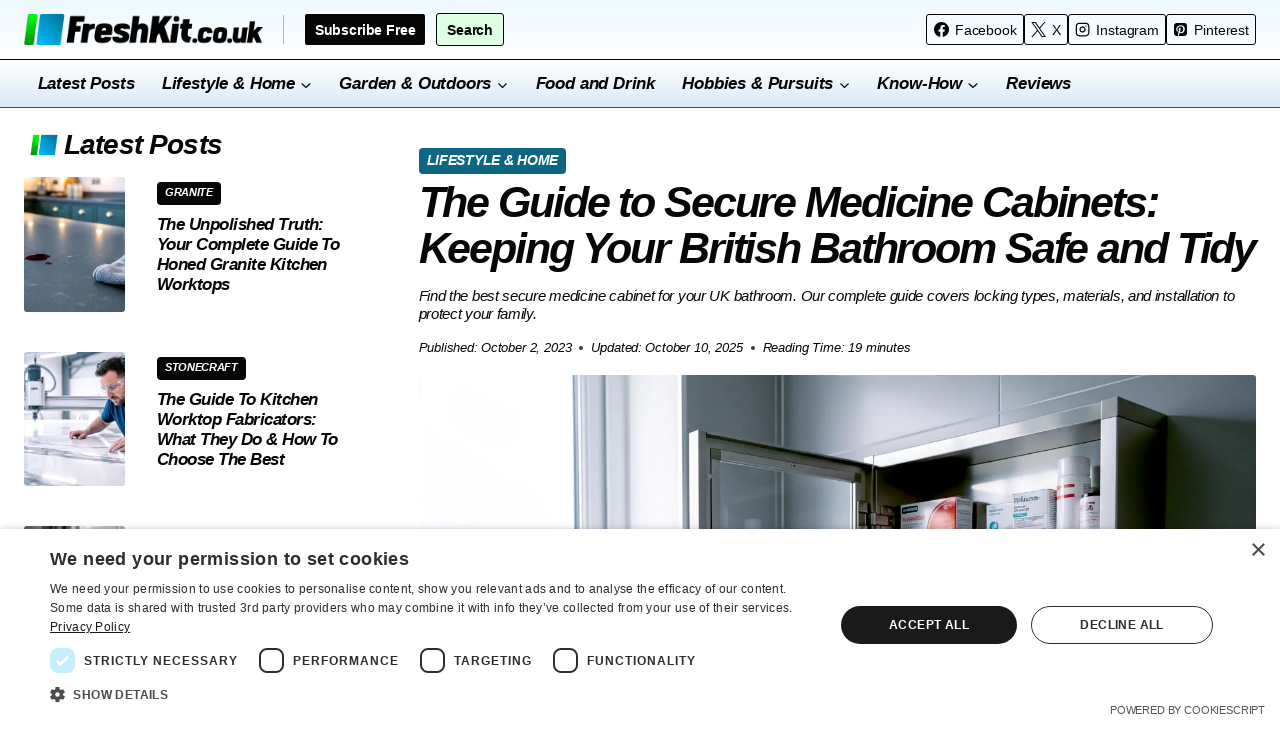

--- FILE ---
content_type: text/html
request_url: https://www.freshkit.co.uk/best-medicine-cabinets-for-your-bathroom/
body_size: 48300
content:
<!DOCTYPE html>
<html lang="en-GB" class="no-js">
<head>
	<meta charset="UTF-8">
	<meta name="viewport" content="width=device-width, initial-scale=1, minimum-scale=1">
	<style id="wpacu-critical-css" data-wpacu-critical-css-type="posts">:root{--wp--preset--aspect-ratio--square: 1;--wp--preset--aspect-ratio--4-3: 4/3;--wp--preset--aspect-ratio--3-4: 3/4;--wp--preset--aspect-ratio--3-2: 3/2;--wp--preset--aspect-ratio--2-3: 2/3;--wp--preset--aspect-ratio--16-9: 16/9;--wp--preset--aspect-ratio--9-16: 9/16;--wp--preset--color--black: #000000;--wp--preset--color--cyan-bluish-gray: #abb8c3;--wp--preset--color--white: #ffffff;--wp--preset--color--pale-pink: #f78da7;--wp--preset--color--vivid-red: #cf2e2e;--wp--preset--color--luminous-vivid-orange: #ff6900;--wp--preset--color--luminous-vivid-amber: #fcb900;--wp--preset--color--light-green-cyan: #7bdcb5;--wp--preset--color--vivid-green-cyan: #00d084;--wp--preset--color--pale-cyan-blue: #8ed1fc;--wp--preset--color--vivid-cyan-blue: #0693e3;--wp--preset--color--vivid-purple: #9b51e0;--wp--preset--color--theme-palette-1: var(--global-palette1);--wp--preset--color--theme-palette-2: var(--global-palette2);--wp--preset--color--theme-palette-3: var(--global-palette3);--wp--preset--color--theme-palette-4: var(--global-palette4);--wp--preset--color--theme-palette-5: var(--global-palette5);--wp--preset--color--theme-palette-6: var(--global-palette6);--wp--preset--color--theme-palette-7: var(--global-palette7);--wp--preset--color--theme-palette-8: var(--global-palette8);--wp--preset--color--theme-palette-9: var(--global-palette9);--wp--preset--gradient--vivid-cyan-blue-to-vivid-purple: linear-gradient(135deg,rgba(6,147,227,1) 0%,rgb(155,81,224) 100%);--wp--preset--gradient--light-green-cyan-to-vivid-green-cyan: linear-gradient(135deg,rgb(122,220,180) 0%,rgb(0,208,130) 100%);--wp--preset--gradient--luminous-vivid-amber-to-luminous-vivid-orange: linear-gradient(135deg,rgba(252,185,0,1) 0%,rgba(255,105,0,1) 100%);--wp--preset--gradient--luminous-vivid-orange-to-vivid-red: linear-gradient(135deg,rgba(255,105,0,1) 0%,rgb(207,46,46) 100%);--wp--preset--gradient--very-light-gray-to-cyan-bluish-gray: linear-gradient(135deg,rgb(238,238,238) 0%,rgb(169,184,195) 100%);--wp--preset--gradient--cool-to-warm-spectrum: linear-gradient(135deg,rgb(74,234,220) 0%,rgb(151,120,209) 20%,rgb(207,42,186) 40%,rgb(238,44,130) 60%,rgb(251,105,98) 80%,rgb(254,248,76) 100%);--wp--preset--gradient--blush-light-purple: linear-gradient(135deg,rgb(255,206,236) 0%,rgb(152,150,240) 100%);--wp--preset--gradient--blush-bordeaux: linear-gradient(135deg,rgb(254,205,165) 0%,rgb(254,45,45) 50%,rgb(107,0,62) 100%);--wp--preset--gradient--luminous-dusk: linear-gradient(135deg,rgb(255,203,112) 0%,rgb(199,81,192) 50%,rgb(65,88,208) 100%);--wp--preset--gradient--pale-ocean: linear-gradient(135deg,rgb(255,245,203) 0%,rgb(182,227,212) 50%,rgb(51,167,181) 100%);--wp--preset--gradient--electric-grass: linear-gradient(135deg,rgb(202,248,128) 0%,rgb(113,206,126) 100%);--wp--preset--gradient--midnight: linear-gradient(135deg,rgb(2,3,129) 0%,rgb(40,116,252) 100%);--wp--preset--font-size--small: var(--global-font-size-small);--wp--preset--font-size--medium: var(--global-font-size-medium);--wp--preset--font-size--large: var(--global-font-size-large);--wp--preset--font-size--x-large: 42px;--wp--preset--font-size--larger: var(--global-font-size-larger);--wp--preset--font-size--xxlarge: var(--global-font-size-xxlarge);--wp--preset--spacing--20: 0.44rem;--wp--preset--spacing--30: 0.67rem;--wp--preset--spacing--40: 1rem;--wp--preset--spacing--50: 1.5rem;--wp--preset--spacing--60: 2.25rem;--wp--preset--spacing--70: 3.38rem;--wp--preset--spacing--80: 5.06rem;--wp--preset--shadow--natural: 6px 6px 9px rgba(0, 0, 0, 0.2);--wp--preset--shadow--deep: 12px 12px 50px rgba(0, 0, 0, 0.4);--wp--preset--shadow--sharp: 6px 6px 0px rgba(0, 0, 0, 0.2);--wp--preset--shadow--outlined: 6px 6px 0px -3px rgba(255, 255, 255, 1), 6px 6px rgba(0, 0, 0, 1);--wp--preset--shadow--crisp: 6px 6px 0px rgba(0, 0, 0, 1)}.has-small-font-size{font-size:var(--wp--preset--font-size--small)!important}body{margin:0px}main{display:block;min-width:0px}h1{font-size:2em;margin:0.67em 0px}a{background-color:rgba(0,0,0,0)}strong{font-weight:bold}img{border-style:none}button,input{font-size:100%;margin:0px}button,input{overflow:visible}button{text-transform:none}button{appearance:button}::-webkit-file-upload-button{appearance:button;font:inherit}:root{--global-gray-400: #CBD5E0;--global-gray-500: #A0AEC0;--global-xs-spacing: 1em;--global-sm-spacing: 1.5rem;--global-md-spacing: 2rem;--global-lg-spacing: 2.5em;--global-xl-spacing: 3.5em;--global-xxl-spacing: 5rem;--global-edge-spacing: 1.5rem;--global-boxed-spacing: 2rem;--global-font-size-small: clamp(0.8rem, 0.73rem + 0.217vw, 0.9rem);--global-font-size-medium: clamp(1.1rem, 0.995rem + 0.326vw, 1.25rem);--global-font-size-large: clamp(1.75rem, 1.576rem + 0.543vw, 2rem);--global-font-size-larger: clamp(2rem, 1.6rem + 1vw, 2.5rem);--global-font-size-xxlarge: clamp(2.25rem, 1.728rem + 1.63vw, 3rem)}h1,h2,h3{padding:0px;margin:0px}h3 a{color:inherit;text-decoration:none}em{font-style:italic}html{box-sizing:border-box}*,::before,::after{box-sizing:inherit}ul{margin:0px 0px 1.5em 1.5em;padding:0px}ul{list-style:disc}li>ul{margin-bottom:0px;margin-left:1.5em}img{display:block;height:auto;max-width:100%}a{color:var(--global-palette-highlight);text-underline-offset:0.1em}.screen-reader-text{clip:rect(1px,1px,1px,1px);height:1px;width:1px;overflow:hidden;position:absolute!important;overflow-wrap:normal!important}input[type="text"]{appearance:none;color:var(--global-palette5);border:1px solid var(--global-gray-400);border-radius:3px;padding:0.4em 0.5em;max-width:100%;background:var(--global-palette9);box-shadow:rgba(0,0,0,0) 0px 0px 0px -7px}::-webkit-input-placeholder{color:var(--global-palette6)}::placeholder{color:var(--global-palette6)}button,.button{border-radius:3px;background:var(--global-palette-btn-bg);color:var(--global-palette-btn);padding:0.4em 1em;border:0px;font-size:1.125rem;line-height:1.6;display:inline-block;font-family:inherit;text-decoration:none;box-shadow:rgba(0,0,0,0) 0px 0px 0px -7px}button:visited,.button:visited{background:var(--global-palette-btn-bg);color:var(--global-palette-btn)}.button.button-size-small{font-size:80%;padding:0.3em 0.7em}.kadence-svg-iconset{display:inline-flex;align-self:center}.kadence-svg-iconset svg{height:1em;width:1em}.kadence-svg-iconset.svg-baseline svg{top:0.125em;position:relative}:root .has-theme-palette7-background-color{background-color:var(--global-palette7)}.kt-clear::before,.kt-clear::after{content:" ";display:table}.kt-clear::after{clear:both}.content-area{margin:var(--global-xxl-spacing) 0}.entry-content{word-break:break-word}.content-vertical-padding-bottom .content-area{margin-top:0px}.site-container{margin:0px auto;padding:0 var(--global-content-edge-padding)}.content-bg{background:rgb(255,255,255)}.content-style-unboxed .entry:not(.loop-entry)>.entry-content-wrap{padding:0px}.content-style-unboxed .content-bg:not(.loop-entry){background:rgba(0,0,0,0)}.content-style-unboxed .entry:not(.loop-entry){box-shadow:none;border-radius:0px}@media screen and (min-width:1025px){.has-sidebar .content-container{display:grid;grid-template-columns:5fr 2fr;gap:var(--global-xl-spacing);justify-content:center}#secondary{grid-area:1 / 2;min-width:0px}.has-left-sidebar .content-container{grid-template-columns:2fr 5fr}.has-left-sidebar #main{grid-area:1 / 2}.has-left-sidebar #secondary{grid-area:1 / 1}}#kt-scroll-up-reader,#kt-scroll-up{position:fixed;transform:translateY(40px);opacity:0;z-index:1000;display:flex}.scroll-up-style-filled{color:var(--global-palette9);background:var(--global-palette4)}#kt-scroll-up-reader{transform:translateY(0px)}#kt-scroll-up-reader:not(:focus){clip:rect(1px,1px,1px,1px);height:1px;width:1px;overflow:hidden;overflow-wrap:normal!important}@media screen and (max-width:719px){.vs-sm-false{display:none!important}}#wrapper{overflow:clip}body.footer-on-bottom #wrapper{min-height:100vh;display:flex;flex-direction:column}body.footer-on-bottom #inner-wrap{flex:1 0 auto}:root{--global-palette1: #03fa30;--global-palette2: #00bcf9;--global-palette3: #060606;--global-palette4: #4f4f4f;--global-palette5: #828282;--global-palette6: #b6b6b6;--global-palette7: #deffe1;--global-palette8: #edf9ff;--global-palette9: #ffffff;--global-palette9rgb: 255, 255, 255;--global-palette-highlight: var(--global-palette3);--global-palette-highlight-alt: var(--global-palette3);--global-palette-highlight-alt2: var(--global-palette9);--global-palette-btn-bg: var(--global-palette1);--global-palette-btn-bg-hover: var(--global-palette2);--global-palette-btn: var(--global-palette3);--global-palette-btn-hover: var(--global-palette3);--global-body-font-family: -apple-system,BlinkMacSystemFont,"Segoe UI",Roboto,Oxygen-Sans,Ubuntu,Cantarell,"Helvetica Neue",sans-serif, "Apple Color Emoji", "Segoe UI Emoji", "Segoe UI Symbol";--global-heading-font-family: inherit;--global-primary-nav-font-family: inherit;--global-fallback-font: sans-serif;--global-display-fallback-font: sans-serif;--global-content-width: 1290px;--global-content-wide-width: calc(1290px + 230px);--global-content-narrow-width: 842px;--global-content-edge-padding: 1.5rem;--global-content-boxed-padding: 2rem;--global-calc-content-width: calc(1290px - var(--global-content-edge-padding) - var(--global-content-edge-padding) );--wp--style--global--content-size: var(--global-calc-content-width)}.wp-site-blocks{--global-vw: calc( 100vw - ( 0.5 * var(--scrollbar-offset)))}body{background:var(--global-palette8);-webkit-font-smoothing:antialiased}body,input{font-style:normal;font-weight:400;font-size:17px;line-height:1.6;letter-spacing:-0.01em;font-family:var(--global-body-font-family);color:var(--global-palette3)}.content-bg,body.content-style-unboxed .site{background:var(--global-palette9)}h1,h2,h3{font-family:var(--global-heading-font-family)}h1{font-style:italic;font-weight:800;font-size:32px;line-height:1.3;letter-spacing:-0.031em;color:var(--global-palette3)}h2{font-style:italic;font-weight:800;font-size:28px;line-height:1.2;letter-spacing:-0.031em;color:var(--global-palette3)}h3{font-style:italic;font-weight:800;font-size:24px;line-height:1.2;letter-spacing:-0.031em;color:var(--global-palette3)}.site-container{max-width:var(--global-content-width)}.content-area{margin-top:5rem;margin-bottom:5rem}@media (max-width:1024px){.content-area{margin-top:3rem;margin-bottom:3rem}}@media (max-width:767px){.content-area{margin-top:2rem;margin-bottom:2rem}}@media (max-width:1024px){:root{--global-content-boxed-padding: 2rem}}@media (max-width:767px){:root{--global-content-boxed-padding: 1.5rem}}.entry-content-wrap{padding:2rem}@media (max-width:1024px){.entry-content-wrap{padding:2rem}}@media (max-width:767px){.entry-content-wrap{padding:1.5rem}}.entry.single-entry{box-shadow:rgba(0,0,0,0.05) 0px 15px 15px -10px}.entry.loop-entry{box-shadow:rgba(0,0,0,0.05) 0px 15px 15px -10px}.loop-entry .entry-content-wrap{padding:2rem}@media (max-width:1024px){.loop-entry .entry-content-wrap{padding:2rem}}@media (max-width:767px){.loop-entry .entry-content-wrap{padding:1.5rem}}.primary-sidebar.widget-area .widget{margin-bottom:1.5em;color:var(--global-palette4)}button,.button{font-style:italic;font-weight:700;border-radius:99px;border-width:2px;border-style:solid;border-image:initial;border-color:var(--global-palette3);box-shadow:rgba(255,255,255,0) 0px 0px 0px -7px}@media (max-width:1024px){button,.button{border-color:var(--global-palette3)}}@media (max-width:767px){button,.button{border-color:var(--global-palette3)}}#kt-scroll-up-reader,#kt-scroll-up{border-width:2px;border-style:solid;border-image:initial;border-radius:99px;color:var(--global-palette3);background:var(--global-palette1);border-color:var(--global-palette3);bottom:30px;font-size:1.2em;padding:0.4em}#kt-scroll-up-reader.scroll-up-side-right,#kt-scroll-up.scroll-up-side-right{right:30px}body.single{background:var(--global-palette9)}body.single .content-bg,body.content-style-unboxed.single .site{background:var(--global-palette9)}.wp-site-blocks .post-title h1{font-style:italic;font-weight:800;font-size:2.5em;line-height:1.1em;letter-spacing:-0.03em;color:var(--global-palette3)}@media (max-width:767px){.wp-site-blocks .post-title h1{font-size:1.8em}}.post-title .entry-taxonomies,.post-title .entry-taxonomies a{font-style:italic;font-weight:700;font-size:14px;letter-spacing:-0.02em;color:rgb(14,103,130)}.post-title .entry-taxonomies .category-style-pill a{background:rgb(14,103,130)}.post-title .entry-meta{font-style:italic;font-weight:400;font-size:13px;color:var(--global-palette3)}.post-title .title-entry-excerpt{font-style:italic;font-weight:500;font-size:15px;line-height:1.26;letter-spacing:-0.02em;color:var(--global-palette3)}.loop-entry.type-post .entry-taxonomies{font-style:italic;font-weight:400;font-size:12px}@media (max-width:767px){.loop-entry.type-post .entry-taxonomies{font-size:12px}}.site-branding a.brand img{max-width:239px}@media (max-width:767px){.site-branding a.brand img{max-width:190px}}.site-branding{padding:0px}#masthead{background:rgb(255,255,255)}.site-main-header-wrap .site-header-row-container-inner{background:linear-gradient(0deg,var(--global-palette9,#ffffff) 0%,var(--global-palette8,#edf9ff) 100%);border-bottom:0 solid var(--global-palette3)}.site-main-header-inner-wrap{min-height:59px}@media (max-width:1024px){.site-main-header-wrap .site-header-row-container-inner{border-bottom:1px solid var(--global-palette3)}}@media (max-width:767px){.site-main-header-wrap .site-header-row-container-inner{background:var(--global-palette8);border-bottom:1px solid var(--global-palette3)}}.site-bottom-header-wrap .site-header-row-container-inner{background:linear-gradient(180deg,var(--global-palette9,#ffffff) 0%,#d8e9f8 100%);border-top:1px solid var(--global-palette3);border-bottom:1px solid var(--global-palette4)}.site-bottom-header-inner-wrap{min-height:0px}.main-navigation .primary-menu-container>ul>li.menu-item>a{padding-left:calc(0.8em);padding-right:calc(0.8em);color:var(--global-palette3)}.main-navigation .primary-menu-container>ul li.menu-item>a{font-style:italic;font-weight:600}.header-navigation .header-menu-container ul ul.sub-menu{background:rgb(0,71,95);box-shadow:rgba(0,0,0,0.1) 0px 2px 13px 0px}.header-navigation .header-menu-container ul ul li.menu-item{border-bottom:1px solid rgba(255,255,255,0.1)}.header-navigation .header-menu-container ul ul li.menu-item>a{width:200px;padding-top:1em;padding-bottom:1em;color:var(--global-palette9);font-style:normal;font-size:13px}.mobile-toggle-open-container .menu-toggle-open{background:var(--global-palette9);color:var(--global-palette3);padding:0.4em;font-size:14px}.mobile-toggle-open-container .menu-toggle-open.menu-toggle-style-bordered{border:2px solid currentcolor}.mobile-toggle-open-container .menu-toggle-open .menu-toggle-icon{font-size:20px}.mobile-navigation ul li{font-size:14px}.mobile-navigation ul li a{padding-top:1em;padding-bottom:1em}.mobile-navigation ul li>a,.mobile-navigation ul li.menu-item-has-children>.drawer-nav-drop-wrap{color:var(--global-palette8)}.mobile-navigation ul li.menu-item-has-children .drawer-nav-drop-wrap,.mobile-navigation ul li:not(.menu-item-has-children) a{border-bottom:1px solid rgba(255,255,255,0.1)}.mobile-navigation:not(.drawer-navigation-parent-toggle-true) ul li.menu-item-has-children .drawer-nav-drop-wrap button{border-left:1px solid rgba(255,255,255,0.1)}#mobile-drawer .drawer-header .drawer-toggle{padding:0.6em 0.15em;font-size:24px}#main-header .header-button{font-style:normal;font-size:14px;border-radius:3px;color:var(--global-palette9);background:var(--global-palette3);border-width:1px;border-style:solid;border-image:initial;border-color:var(--global-palette9);box-shadow:rgba(255,255,255,0) 0px 0px 0px -7px}.header-social-wrap .header-social-inner-wrap{font-size:0.9em;gap:0.7em}.header-social-wrap .header-social-inner-wrap .social-button{color:var(--global-palette3);border-width:1px;border-style:solid;border-image:initial;border-color:var(--global-palette3);border-radius:3px}.header-social-wrap .social-button .social-label{font-style:normal;font-size:14px}#main-header .header-divider{border-right:1px solid var(--global-palette6);height:50%;margin:0px 10px}#main-header .header-button2{font-style:normal;font-size:14px;border-radius:3px;color:var(--global-palette3);background:var(--global-palette7);border-width:1px;border-style:solid;border-image:initial;border-color:var(--global-palette3);box-shadow:rgba(255,255,255,0) 0px 0px 0px -7px}.nav-drop-title-wrap{display:flex;align-items:center}.header-navigation>div>ul>li>a{display:flex;align-items:center}.header-menu-container ul.menu{position:relative}.affiliate-disclaimer{font-style:italic;font-size:0.8em;padding:10px;border:1px solid;line-height:1.4em!important;margin-top:1em!important;margin-bottom:1em!important}.widget_block header.entry-header{margin-bottom:0em!important}.widget .wp-block-kadence-posts .entry-content-wrap{padding:30px}.entry-content.single-content{--ol-padding: 40px;--ul-padding: 30px;--ul-nested-padding: 25px;--section-color: #424242}@media (max-width:600px){.entry-content.single-content{--ol-padding: 30px;--ul-padding: 25px;--ul-nested-padding: 20px}}.content-container.site-container{padding-top:20px}li.kb-post-list-item{list-style:none}:root{--global-kb-font-size-sm: clamp(0.8rem, 0.73rem + 0.217vw, 0.9rem);--global-kb-font-size-md: clamp(1.1rem, 0.995rem + 0.326vw, 1.25rem);--global-kb-font-size-lg: clamp(1.75rem, 1.576rem + 0.543vw, 2rem);--global-kb-font-size-xl: clamp(2.25rem, 1.728rem + 1.63vw, 3rem);--global-kb-font-size-xxl: clamp(2.5rem, 1.456rem + 3.26vw, 4rem);--global-kb-font-size-xxxl: clamp(2.75rem, 0.489rem + 7.065vw, 6rem)}.site-branding a.brand img.custom-logo{aspect-ratio:600 / 76;height:auto}.post-thumbnail.article-post-thumbnail{aspect-ratio:1366 / 768;height:auto;border-radius:3px}.single h1.entry-title{margin-top:-5px}.entry-header .entry-taxonomies span a{padding-left:8px;padding-right:8px;padding-bottom:6px;margin-top:20px!important}@media (max-width:600px){.entry-header .entry-taxonomies span a{margin-top:10px!important}}picture .attachment-post-thumbnail-custom{border-radius:3px}.widget .entry-taxonomies .category-style-pill a{letter-spacing:-0.03em;font-style:italic;padding-left:8px;padding-right:8px;font-size:11px;margin-top:5px!important}.widget h2{position:relative;padding-left:40px}.widget h2::before{content:"";position:absolute;left:0px;top:50%;transform:translateY(-50%);width:40px;height:40px;background:url("https://www.freshkit.co.uk/wp-content/uploads/2025/09/cropped-FreshKit.co_.uk-App-Icon-150x150-optimized.png") center center / contain no-repeat}.single-post .tnp .tnp-field{margin-bottom:10px;font-size:0.8em}.single-post .tnp input{border:1px solid rgb(26,26,26);color:rgb(26,26,26);font-size:14px}.header-menu-container li li{text-shadow:rgb(26,26,26) 1px 1px 0px}.site-branding{max-height:inherit}.site-branding a.brand{display:flex;gap:1em;flex-direction:row;align-items:center;text-decoration:none;color:inherit;max-height:inherit}.site-branding a.brand img{display:block}.header-navigation ul ul.sub-menu{display:none;position:absolute;top:100%;flex-direction:column;background:rgb(255,255,255);margin-left:0px;box-shadow:rgba(0,0,0,0.1) 0px 2px 13px;z-index:1000}.header-navigation ul ul.sub-menu>li:last-child{border-bottom:0px}.nav--toggle-sub .dropdown-nav-toggle{background:rgba(0,0,0,0);position:absolute;right:0px;top:50%;width:0.9em;height:0.9em;font-size:0.9em;display:inline-flex;line-height:inherit;margin:0px;padding:0px;border:none;border-radius:0px;transform:translateY(-50%);overflow:visible}.nav--toggle-sub ul ul .dropdown-nav-toggle{right:0.2em}.nav--toggle-sub ul ul .dropdown-nav-toggle .kadence-svg-iconset{transform:rotate(-90deg)}.nav--toggle-sub li.menu-item-has-children{position:relative}.nav-drop-title-wrap{position:relative;padding-right:1em;display:block}.header-navigation-style-fullheight{height:100%;align-items:center}.header-navigation-style-fullheight .header-menu-container{height:100%;align-items:center}.header-navigation-style-fullheight .header-menu-container>ul{height:100%;align-items:center}.header-navigation-style-fullheight .header-menu-container>ul>li{display:flex;height:100%;align-items:center}.header-navigation-style-fullheight .header-menu-container>ul>li>a{display:flex;height:100%;align-items:center}.header-navigation,.header-menu-container{display:flex}.header-navigation li.menu-item>a{display:block;width:100%;text-decoration:none;color:var(--global-palette4);transform:translate3d(0px,0px,0px)}.header-navigation ul.sub-menu{display:block;list-style:none;margin:0px;padding:0px}.header-navigation ul li.menu-item>a{padding:0.6em 0.5em}.header-navigation ul ul li.menu-item>a{padding:1em;outline-offset:-2px}.header-navigation ul ul li.menu-item>a{width:200px}.header-navigation ul ul ul.sub-menu{top:0px;left:100%;right:auto;min-height:100%}.header-navigation .menu{display:flex;flex-wrap:wrap;justify-content:center;align-items:center;list-style:none;margin:0px;padding:0px}.menu-toggle-open{display:flex;background:rgba(0,0,0,0);align-items:center;box-shadow:none}.menu-toggle-open .menu-toggle-icon{display:flex}.wp-site-blocks .menu-toggle-open{box-shadow:none}.mobile-navigation{width:100%}.mobile-navigation a{display:block;width:100%;text-decoration:none;padding:0.6em 0.5em}.mobile-navigation ul{display:block;list-style:none;margin:0px;padding:0px}.drawer-nav-drop-wrap{display:flex;position:relative}.drawer-nav-drop-wrap a{color:inherit}.drawer-nav-drop-wrap .drawer-sub-toggle{background:rgba(0,0,0,0);color:inherit;padding:0.5em 0.7em;display:flex;border:0px;border-radius:0px;box-shadow:none;line-height:normal}.mobile-navigation ul ul{padding-left:1em}.mobile-navigation ul.has-collapse-sub-nav ul.sub-menu{display:none}.popup-drawer{position:fixed;display:none;inset:0px 99999rem 0px -99999rem;z-index:100000}.popup-drawer .drawer-overlay{background-color:rgba(0,0,0,0.4);position:fixed;inset:0px;opacity:0}.popup-drawer .drawer-inner{width:100%;transform:translateX(100%);max-width:90%;right:0px;top:0px;overflow:auto;background:rgb(9,12,16);color:rgb(255,255,255);bottom:0px;opacity:0;position:fixed;box-shadow:rgba(0,0,0,0.1) 0px 0px 2rem 0px;display:flex;flex-direction:column}.popup-drawer .drawer-header{padding:0px 1.5em;display:flex;justify-content:flex-end;min-height:calc(1.2em + 24px)}.popup-drawer .drawer-header .drawer-toggle{background:rgba(0,0,0,0);border:0px;font-size:24px;line-height:1;padding:0.6em 0.15em;color:inherit;display:flex;box-shadow:none;border-radius:0px}.popup-drawer .drawer-content{padding:0px 1.5em 1.5em}.popup-drawer .drawer-header .drawer-toggle{width:1em;position:relative;height:1em;box-sizing:content-box;font-size:24px}.drawer-toggle .toggle-close-bar{width:0.75em;height:0.08em;background:currentcolor;transform-origin:center center;position:absolute;margin-top:-0.04em;opacity:0;border-radius:0.08em;left:50%;margin-left:-0.375em;top:50%;transform:rotate(45deg) translateX(-50%)}.drawer-toggle .toggle-close-bar:last-child{transform:rotate(-45deg) translateX(50%)}#main-header{display:none}#masthead{position:relative;z-index:11}@media screen and (min-width:1025px){#main-header{display:block}#mobile-header{display:none}}.site-header-row{display:grid;grid-template-columns:auto auto}.site-header-section{display:flex;max-height:inherit}.site-header-item{display:flex;align-items:center;margin-right:10px;max-height:inherit}.site-header-section>.site-header-item:last-child{margin-right:0px}.drawer-content .site-header-item{margin-right:0px;margin-bottom:10px}.drawer-content .site-header-item:last-child{margin-bottom:0px}.site-header-section-right{justify-content:flex-end}.element-social-inner-wrap{display:flex;flex-wrap:wrap;align-items:center;gap:0.3em}a.social-button{width:2em;text-decoration:none;height:2em;display:inline-flex;justify-content:center;align-items:center;margin:0px;color:var(--global-palette4);background:var(--global-palette7);border-radius:3px}a.social-button .social-label{padding-left:6px}.social-show-label-true a.social-button{width:auto;padding:0px 0.4em}.social-style-outline .social-button{border:2px solid var(--global-palette7);background:rgba(0,0,0,0)!important}#mobile-drawer{z-index:99999}.widget{margin-top:0px;margin-bottom:1.5em}.widget-area .widget:last-child{margin-bottom:0px}.widget-area ul{padding-left:0.5em}.widget-area a:where(:not(.button):not(.wp-block-button__link):not(.wp-element-button)){color:var(--global-palette3);text-decoration:none}.widget-area .widget{margin-left:0px;margin-right:0px}.widget li:not(.kb-table-of-content-list li){line-height:1.8}.grid-cols{display:grid;grid-template-columns:minmax(0px,1fr);gap:2.5rem}.wp-site-blocks .grid-cols::before{display:none}@media screen and (min-width:576px){.grid-sm-col-1{grid-template-columns:minmax(0px,1fr)}}@media screen and (min-width:1025px){.grid-lg-col-1{grid-template-columns:minmax(0px,1fr)}}.entry{box-shadow:rgba(0,0,0,0.05) 0px 15px 25px -10px;border-radius:0.25rem}.content-wrap{position:relative}.site-main{min-width:0px}ul.kadence-posts-list{padding:0px;margin:0px;list-style:none}@media screen and (max-width:719px){.primary-sidebar{padding-left:0px;padding-right:0px}}@media screen and (min-width:768px){.grid-lg-col-1.item-image-style-beside article.loop-entry.has-post-thumbnail:not(.kb-post-no-image){display:grid;grid-template-columns:1fr 2fr}.kb-posts.kb-posts-style-unboxed.grid-lg-col-1.item-image-style-beside article.loop-entry{gap:2rem}.kb-posts.kb-posts-style-unboxed.grid-lg-col-1.item-image-style-beside article.loop-entry .post-thumbnail{margin-bottom:0px}}.single-content{margin:var(--global-md-spacing) 0 0}.single-content p{margin-top:0px;margin-bottom:var(--global-md-spacing)}.entry-content::after{display:table;clear:both;content:""}.wp-site-blocks .post-thumbnail{display:block;height:0px;padding-bottom:66.67%;overflow:hidden;position:relative}.wp-site-blocks .post-thumbnail.kadence-thumbnail-ratio-9-16{padding-bottom:56.25%}.wp-site-blocks .post-thumbnail.kadence-thumbnail-ratio-4-3{padding-bottom:133%}.wp-site-blocks .post-thumbnail .post-thumbnail-inner{position:absolute;inset:0px}.wp-site-blocks .post-thumbnail img{flex:1 1 0%;object-fit:cover}.wp-site-blocks .post-thumbnail:not(.kadence-thumbnail-ratio-inherit) img{height:100%;width:100%}.entry-meta{font-size:80%;margin:1em 0px;display:flex;flex-wrap:wrap}.entry-meta>*{display:inline-flex;align-items:center;flex-wrap:wrap}.entry-meta>* time{white-space:nowrap}.entry-meta .meta-label{margin-right:0.2rem}.entry-meta>:last-child::after{display:none}.loop-entry .entry-header .entry-title{margin:0px}.loop-entry .entry-summary p{margin:1em 0px}.updated:not(.published){display:none}.entry-summary{margin:var(--global-xs-spacing) 0 0}.entry-taxonomies{margin-bottom:0.5em;letter-spacing:0.05em;font-size:70%;text-transform:uppercase}.entry-taxonomies a{text-decoration:none;font-weight:bold}.entry-taxonomies .category-style-pill a{background:var(--global-palette-highlight);color:rgb(255,255,255);padding:0.25rem;border-radius:0.25rem;margin-right:0.25rem;margin-bottom:0.25rem;display:inline-block;line-height:1.2}.entry-taxonomies .category-style-pill a:last-child{margin-right:0px}.loop-entry.type-post .entry-taxonomies .category-style-pill a{color:rgb(255,255,255)}@media screen and (max-width:719px){.loop-entry .entry-taxonomies{margin-bottom:1em}}.title-align-left{text-align:left}.title-align-left .entry-meta{justify-content:flex-start}.entry-header{margin-bottom:1em}.entry-footer{clear:both}.has-small-font-size{font-size:var(--global-font-size-small)}.entry-title{overflow-wrap:break-word}.entry-related-carousel .entry-summary,.entry-related-carousel .entry-footer{display:none}.primary-sidebar{padding-top:1.5rem;padding-bottom:1.5rem;margin-left:auto;margin-right:auto}@media screen and (min-width:768px){.primary-sidebar{padding-left:0px;padding-right:0px}}@media screen and (min-width:1025px){.primary-sidebar{padding:0px;margin:0px}.has-sticky-sidebar-widget #wrapper{overflow:visible}.has-sticky-sidebar-widget .primary-sidebar .widget:last-child{position:sticky;top:20px;overflow-y:auto}.has-sticky-sidebar-widget .sidebar-inner-wrap{height:100%}}@media screen and (max-width:1024px){.has-sticky-sidebar-widget .primary-sidebar .widget:last-child{max-height:none!important;overflow-y:auto}}.wp-block-kadence-advancedheading.kt-adv-headingb42ff9-56,.wp-block-kadence-advancedheading.kt-adv-headingb42ff9-56[data-kb-block="kb-adv-headingb42ff9-56"]{margin-bottom:var(--global-kb-spacing-xs,1rem);font-style:italic;font-family:var(--global-heading-font-family,inherit);letter-spacing:-0.03em}.kb-posts-id-e6fd38-69 .entry.loop-entry .entry-header .entry-title{font-size:17px;text-transform:capitalize}.kb-posts-id-e6fd38-69 .loop-entry{background:rgba(255,255,255,0);box-shadow:none}.kb-posts-id-e6fd38-69 .loop-entry>.entry-content-wrap{padding:0px}.kb-posts-id-e6fd38-69 .loop-entry .post-thumbnail{margin-bottom:1em}.kb-posts-id-e6fd38-69 .kb-post-list-item{display:grid}.wp-block-kadence-column{display:flex;flex-direction:column;z-index:1;min-width:0px;min-height:0px}.kt-inside-inner-col{flex-direction:column;border:0px solid rgba(255,255,255,0);position:relative}.kb-row-layout-wrap{position:relative;border:0px solid rgba(255,255,255,0)}.kb-row-layout-wrap::before{clear:both;display:table;content:""}.kt-row-column-wrap{display:grid;grid-template-columns:minmax(0px,1fr);gap:var(--global-row-gutter-md,2rem) var(--global-row-gutter-md,2rem);grid-auto-rows:minmax(min-content,max-content);z-index:1;position:relative}.kt-row-has-bg>.kt-row-column-wrap{padding-left:var(--global-content-edge-padding,15px);padding-right:var(--global-content-edge-padding,15px)}.kb-row-layout-wrap.wp-block-kadence-rowlayout.kb-row-layout-idb26e94-2a{margin-top:var(--global-kb-spacing-xs,1rem)}.kb-row-layout-idb26e94-2a>.kt-row-column-wrap{align-content:start}:where(.kb-row-layout-idb26e94-2a > .kt-row-column-wrap)>.wp-block-kadence-column{justify-content:start}.kb-row-layout-idb26e94-2a>.kt-row-column-wrap{column-gap:var(--global-kb-gap-md,2rem);row-gap:var(--global-kb-gap-md,2rem);padding-top:var(--global-kb-spacing-sm,1.5rem);padding-right:var(--global-kb-spacing-sm,1.5rem);padding-bottom:var(--global-kb-spacing-sm,1.5rem);padding-left:var(--global-kb-spacing-sm,1.5rem);grid-template-columns:minmax(0px,1fr)}.kb-row-layout-idb26e94-2a{border-top:1px solid var(--global-palette3,#1A202C);border-right:1px solid var(--global-palette3,#1A202C);border-bottom:1px solid var(--global-palette3,#1A202C);border-left:1px solid var(--global-palette3,#1A202C)}@media (max-width:1024px){.kb-row-layout-idb26e94-2a>.kt-row-column-wrap{grid-template-columns:minmax(0px,1fr)}}@media (max-width:1024px){.kb-row-layout-idb26e94-2a{border-top:1px solid var(--global-palette3,#1A202C);border-right:1px solid var(--global-palette3,#1A202C);border-bottom:1px solid var(--global-palette3,#1A202C);border-left:1px solid var(--global-palette3,#1A202C)}}@media (max-width:767px){.kb-row-layout-idb26e94-2a>.kt-row-column-wrap{grid-template-columns:minmax(0px,1fr)}.kb-row-layout-idb26e94-2a{border-top:1px solid var(--global-palette3,#1A202C);border-right:1px solid var(--global-palette3,#1A202C);border-bottom:1px solid var(--global-palette3,#1A202C);border-left:1px solid var(--global-palette3,#1A202C)}}.kadence-column3929d8-42>.kt-inside-inner-col,.kadence-column3929d8-42>.kt-inside-inner-col::before{border-radius:0px}.kadence-column3929d8-42>.kt-inside-inner-col{column-gap:var(--global-kb-gap-sm,1rem)}.kadence-column3929d8-42>.kt-inside-inner-col{flex-direction:column}.kadence-column3929d8-42>.kt-inside-inner-col::before{opacity:0.3}.kadence-column3929d8-42{position:relative}@media (max-width:1024px){.kadence-column3929d8-42>.kt-inside-inner-col{flex-direction:column;justify-content:center}}@media (max-width:767px){.kadence-column3929d8-42>.kt-inside-inner-col{flex-direction:column;justify-content:center}}
</style><script id="wpacu-preload-async-css-fallback">
/*! LoadCSS. [c]2020 Filament Group, Inc. MIT License */
/* This file is meant as a standalone workflow for
- testing support for link[rel=preload]
- enabling async CSS loading in browsers that do not support rel=preload
- applying rel preload css once loaded, whether supported or not.
*/
(function(w){"use strict";var wpacuLoadCSS=function(href,before,media,attributes){var doc=w.document;var ss=doc.createElement('link');var ref;if(before){ref=before}else{var refs=(doc.body||doc.getElementsByTagName('head')[0]).childNodes;ref=refs[refs.length-1]}
var sheets=doc.styleSheets;if(attributes){for(var attributeName in attributes){if(attributes.hasOwnProperty(attributeName)){ss.setAttribute(attributeName,attributes[attributeName])}}}
ss.rel="stylesheet";ss.href=href;ss.media="only x";function ready(cb){if(doc.body){return cb()}
setTimeout(function(){ready(cb)})}
ready(function(){ref.parentNode.insertBefore(ss,(before?ref:ref.nextSibling))});var onwpaculoadcssdefined=function(cb){var resolvedHref=ss.href;var i=sheets.length;while(i--){if(sheets[i].href===resolvedHref){return cb()}}
setTimeout(function(){onwpaculoadcssdefined(cb)})};function wpacuLoadCB(){if(ss.addEventListener){ss.removeEventListener("load",wpacuLoadCB)}
ss.media=media||"all"}
if(ss.addEventListener){ss.addEventListener("load",wpacuLoadCB)}
ss.onwpaculoadcssdefined=onwpaculoadcssdefined;onwpaculoadcssdefined(wpacuLoadCB);return ss};if(typeof exports!=="undefined"){exports.wpacuLoadCSS=wpacuLoadCSS}else{w.wpacuLoadCSS=wpacuLoadCSS}}(typeof global!=="undefined"?global:this))
</script><title>Secure Bathroom Medicine Cabinets UK Guide &lsaquo; FreshKit.co.uk</title>
	<style>img:is([sizes="auto" i],[sizes^="auto," i]){contain-intrinsic-size:3000px 1500px}</style>
	<link rel="preconnect" href="https://www.googletagmanager.com"><link rel="preconnect" href="https://cdn.cookie-script.com"><link rel="preconnect" href="https://challenges.cloudflare.com"><link rel="dns-prefetch" href="https://www.googletagmanager.com">
<!-- The SEO Framework by Sybre Waaijer -->
<meta name="robots" content="max-snippet:420,max-image-preview:large,max-video-preview:-1">
<link rel="canonical" href="https://www.freshkit.co.uk/best-medicine-cabinets-for-your-bathroom/">
<meta name="description" content="The definitive UK guide to choosing a secure, lockable medicine cabinet. Explore locks, materials, and installation tips to keep your family safe.">
<meta property="og:type" content="article">
<meta property="og:locale" content="en_GB">
<meta property="og:site_name" content="FreshKit.co.uk">
<meta property="og:title" content="Secure Bathroom Medicine Cabinets UK Guide">
<meta property="og:description" content="The definitive UK guide to choosing a secure, lockable medicine cabinet. Explore locks, materials, and installation tips to keep your family safe.">
<meta property="og:url" content="https://www.freshkit.co.uk/best-medicine-cabinets-for-your-bathroom/">
<meta property="og:image" content="https://www.freshkit.co.uk/wp-content/uploads/2023/10/Secure-Bathroom-Medicine-Cabinets-UK-Guide.jpg">
<meta property="og:image:width" content="1372">
<meta property="og:image:height" content="748">
<meta property="og:image:alt" content="A hyper-realistic photograph in the style of a modern interior design magazine. The shot captures a beautifully organised, secure, stainless steel medicine cabinet mounted on a slate grey tiled wall in a bright, contemporary British bathroom. The cabinet door is slightly ajar, showing neatly arranged first-aid supplies and medicines on the glass shelves inside. A hand is seen turning a small, discreet key in the...">
<meta property="article:published_time" content="2023-10-02">
<meta property="article:modified_time" content="2025-10-10">
<meta property="article:publisher" content="https://www.facebook.com/FreshKitUK">
<meta name="twitter:card" content="summary_large_image">
<meta name="twitter:site" content="@freshkituk">
<meta name="twitter:creator" content="@bettereveryhq">
<meta name="twitter:title" content="Secure Bathroom Medicine Cabinets UK Guide">
<meta name="twitter:description" content="The definitive UK guide to choosing a secure, lockable medicine cabinet. Explore locks, materials, and installation tips to keep your family safe.">
<meta name="twitter:image" content="https://www.freshkit.co.uk/wp-content/uploads/2023/10/Secure-Bathroom-Medicine-Cabinets-UK-Guide.jpg">
<meta name="twitter:image:alt" content="A hyper-realistic photograph in the style of a modern interior design magazine. The shot captures a beautifully organised, secure, stainless steel medicine cabinet mounted on a slate grey tiled wall in a bright, contemporary British bathroom. The cabinet door is slightly ajar, showing neatly arranged first-aid supplies and medicines on the glass shelves inside. A hand is seen turning a small, discreet key in the...">
<script type="application/ld+json">{"@context":"https://schema.org","@graph":[{"@type":"WebSite","@id":"https://www.freshkit.co.uk/#/schema/WebSite","url":"https://www.freshkit.co.uk/","name":"FreshKit.co.uk","inLanguage":"en-US","publisher":{"@type":"Organization","@id":"https://www.freshkit.co.uk/#/schema/Organization","name":"FreshKit.co.uk","url":"https://www.freshkit.co.uk/","sameAs":["https://www.facebook.com/FreshKitUK","https://x.com/FreshKitUK","https://www.instagram.com/freshkituk/","https://uk.pinterest.com/bettereveryone/freshkitcouk/"],"logo":{"@type":"ImageObject","url":"https://www.freshkit.co.uk/wp-content/uploads/2025/10/cropped-FreshKitAppIcon.png","contentUrl":"https://www.freshkit.co.uk/wp-content/uploads/2025/10/cropped-FreshKitAppIcon.png","width":512,"height":512,"contentSize":"91684"}}},{"@type":"WebPage","@id":"https://www.freshkit.co.uk/best-medicine-cabinets-for-your-bathroom/","url":"https://www.freshkit.co.uk/best-medicine-cabinets-for-your-bathroom/","name":"Secure Bathroom Medicine Cabinets UK Guide &lsaquo; FreshKit.co.uk","description":"The definitive UK guide to choosing a secure, lockable medicine cabinet. Explore locks, materials, and installation tips to keep your family safe.","inLanguage":"en-US","isPartOf":{"@id":"https://www.freshkit.co.uk/#/schema/WebSite"},"breadcrumb":{"@type":"BreadcrumbList","@id":"https://www.freshkit.co.uk/#/schema/BreadcrumbList","itemListElement":[{"@type":"ListItem","position":1,"item":"https://www.freshkit.co.uk/","name":"FreshKit.co.uk"},{"@type":"ListItem","position":2,"item":"https://www.freshkit.co.uk/topics/lifestyle-home/","name":"Category: Lifestyle &amp; Home"},{"@type":"ListItem","position":3,"name":"Secure Bathroom Medicine Cabinets UK Guide"}]},"potentialAction":{"@type":"ReadAction","target":"https://www.freshkit.co.uk/best-medicine-cabinets-for-your-bathroom/"},"datePublished":"2023-10-02","dateModified":"2025-10-10","author":{"@type":"Person","@id":"https://www.freshkit.co.uk/#/schema/Person/8da74aa6c97abc527531325bd5abca9b","name":"admin"}}]}</script>
<!-- / The SEO Framework by Sybre Waaijer | 5.83ms meta | 1.53ms boot -->

			<script>document.documentElement.classList.remove('no-js')</script>
			<link rel="preload" as="style" data-wpacu-preload-it-async="1" onload="this.onload=null;this.rel='stylesheet'" id="wpacu-preload-wpacu-combined-css-head-1" href="https://www.freshkit.co.uk/wp-content/cache/asset-cleanup/css/head-54e72cc99803b59b407a9d3fba2f4fad8f86ac33.css" type="text/css" media="all">
<style id="global-styles-inline-css">:root{--wp--preset--aspect-ratio--square:1;--wp--preset--aspect-ratio--4-3:4/3;--wp--preset--aspect-ratio--3-4:3/4;--wp--preset--aspect-ratio--3-2:3/2;--wp--preset--aspect-ratio--2-3:2/3;--wp--preset--aspect-ratio--16-9:16/9;--wp--preset--aspect-ratio--9-16:9/16;--wp--preset--color--black:#000000;--wp--preset--color--cyan-bluish-gray:#abb8c3;--wp--preset--color--white:#ffffff;--wp--preset--color--pale-pink:#f78da7;--wp--preset--color--vivid-red:#cf2e2e;--wp--preset--color--luminous-vivid-orange:#ff6900;--wp--preset--color--luminous-vivid-amber:#fcb900;--wp--preset--color--light-green-cyan:#7bdcb5;--wp--preset--color--vivid-green-cyan:#00d084;--wp--preset--color--pale-cyan-blue:#8ed1fc;--wp--preset--color--vivid-cyan-blue:#0693e3;--wp--preset--color--vivid-purple:#9b51e0;--wp--preset--color--theme-palette-1:var(--global-palette1);--wp--preset--color--theme-palette-2:var(--global-palette2);--wp--preset--color--theme-palette-3:var(--global-palette3);--wp--preset--color--theme-palette-4:var(--global-palette4);--wp--preset--color--theme-palette-5:var(--global-palette5);--wp--preset--color--theme-palette-6:var(--global-palette6);--wp--preset--color--theme-palette-7:var(--global-palette7);--wp--preset--color--theme-palette-8:var(--global-palette8);--wp--preset--color--theme-palette-9:var(--global-palette9);--wp--preset--color--theme-palette-10:var(--global-palette10);--wp--preset--color--theme-palette-11:var(--global-palette11);--wp--preset--color--theme-palette-12:var(--global-palette12);--wp--preset--color--theme-palette-13:var(--global-palette13);--wp--preset--color--theme-palette-14:var(--global-palette14);--wp--preset--color--theme-palette-15:var(--global-palette15);--wp--preset--gradient--vivid-cyan-blue-to-vivid-purple:linear-gradient(135deg,rgba(6,147,227,1) 0%,rgb(155,81,224) 100%);--wp--preset--gradient--light-green-cyan-to-vivid-green-cyan:linear-gradient(135deg,rgb(122,220,180) 0%,rgb(0,208,130) 100%);--wp--preset--gradient--luminous-vivid-amber-to-luminous-vivid-orange:linear-gradient(135deg,rgba(252,185,0,1) 0%,rgba(255,105,0,1) 100%);--wp--preset--gradient--luminous-vivid-orange-to-vivid-red:linear-gradient(135deg,rgba(255,105,0,1) 0%,rgb(207,46,46) 100%);--wp--preset--gradient--very-light-gray-to-cyan-bluish-gray:linear-gradient(135deg,rgb(238,238,238) 0%,rgb(169,184,195) 100%);--wp--preset--gradient--cool-to-warm-spectrum:linear-gradient(135deg,rgb(74,234,220) 0%,rgb(151,120,209) 20%,rgb(207,42,186) 40%,rgb(238,44,130) 60%,rgb(251,105,98) 80%,rgb(254,248,76) 100%);--wp--preset--gradient--blush-light-purple:linear-gradient(135deg,rgb(255,206,236) 0%,rgb(152,150,240) 100%);--wp--preset--gradient--blush-bordeaux:linear-gradient(135deg,rgb(254,205,165) 0%,rgb(254,45,45) 50%,rgb(107,0,62) 100%);--wp--preset--gradient--luminous-dusk:linear-gradient(135deg,rgb(255,203,112) 0%,rgb(199,81,192) 50%,rgb(65,88,208) 100%);--wp--preset--gradient--pale-ocean:linear-gradient(135deg,rgb(255,245,203) 0%,rgb(182,227,212) 50%,rgb(51,167,181) 100%);--wp--preset--gradient--electric-grass:linear-gradient(135deg,rgb(202,248,128) 0%,rgb(113,206,126) 100%);--wp--preset--gradient--midnight:linear-gradient(135deg,rgb(2,3,129) 0%,rgb(40,116,252) 100%);--wp--preset--font-size--small:var(--global-font-size-small);--wp--preset--font-size--medium:var(--global-font-size-medium);--wp--preset--font-size--large:var(--global-font-size-large);--wp--preset--font-size--x-large:42px;--wp--preset--font-size--larger:var(--global-font-size-larger);--wp--preset--font-size--xxlarge:var(--global-font-size-xxlarge);--wp--preset--spacing--20:0.44rem;--wp--preset--spacing--30:0.67rem;--wp--preset--spacing--40:1rem;--wp--preset--spacing--50:1.5rem;--wp--preset--spacing--60:2.25rem;--wp--preset--spacing--70:3.38rem;--wp--preset--spacing--80:5.06rem;--wp--preset--shadow--natural:6px 6px 9px rgba(0, 0, 0, 0.2);--wp--preset--shadow--deep:12px 12px 50px rgba(0, 0, 0, 0.4);--wp--preset--shadow--sharp:6px 6px 0px rgba(0, 0, 0, 0.2);--wp--preset--shadow--outlined:6px 6px 0px -3px rgba(255, 255, 255, 1), 6px 6px rgba(0, 0, 0, 1);--wp--preset--shadow--crisp:6px 6px 0px rgba(0, 0, 0, 1)}:where(.is-layout-flex){gap:.5em}:where(.is-layout-grid){gap:.5em}body .is-layout-flex{display:flex}.is-layout-flex{flex-wrap:wrap;align-items:center}.is-layout-flex>:is(*,div){margin:0}body .is-layout-grid{display:grid}.is-layout-grid>:is(*,div){margin:0}:where(.wp-block-columns.is-layout-flex){gap:2em}:where(.wp-block-columns.is-layout-grid){gap:2em}:where(.wp-block-post-template.is-layout-flex){gap:1.25em}:where(.wp-block-post-template.is-layout-grid){gap:1.25em}.has-black-color{color:var(--wp--preset--color--black)!important}.has-cyan-bluish-gray-color{color:var(--wp--preset--color--cyan-bluish-gray)!important}.has-white-color{color:var(--wp--preset--color--white)!important}.has-pale-pink-color{color:var(--wp--preset--color--pale-pink)!important}.has-vivid-red-color{color:var(--wp--preset--color--vivid-red)!important}.has-luminous-vivid-orange-color{color:var(--wp--preset--color--luminous-vivid-orange)!important}.has-luminous-vivid-amber-color{color:var(--wp--preset--color--luminous-vivid-amber)!important}.has-light-green-cyan-color{color:var(--wp--preset--color--light-green-cyan)!important}.has-vivid-green-cyan-color{color:var(--wp--preset--color--vivid-green-cyan)!important}.has-pale-cyan-blue-color{color:var(--wp--preset--color--pale-cyan-blue)!important}.has-vivid-cyan-blue-color{color:var(--wp--preset--color--vivid-cyan-blue)!important}.has-vivid-purple-color{color:var(--wp--preset--color--vivid-purple)!important}.has-black-background-color{background-color:var(--wp--preset--color--black)!important}.has-cyan-bluish-gray-background-color{background-color:var(--wp--preset--color--cyan-bluish-gray)!important}.has-white-background-color{background-color:var(--wp--preset--color--white)!important}.has-pale-pink-background-color{background-color:var(--wp--preset--color--pale-pink)!important}.has-vivid-red-background-color{background-color:var(--wp--preset--color--vivid-red)!important}.has-luminous-vivid-orange-background-color{background-color:var(--wp--preset--color--luminous-vivid-orange)!important}.has-luminous-vivid-amber-background-color{background-color:var(--wp--preset--color--luminous-vivid-amber)!important}.has-light-green-cyan-background-color{background-color:var(--wp--preset--color--light-green-cyan)!important}.has-vivid-green-cyan-background-color{background-color:var(--wp--preset--color--vivid-green-cyan)!important}.has-pale-cyan-blue-background-color{background-color:var(--wp--preset--color--pale-cyan-blue)!important}.has-vivid-cyan-blue-background-color{background-color:var(--wp--preset--color--vivid-cyan-blue)!important}.has-vivid-purple-background-color{background-color:var(--wp--preset--color--vivid-purple)!important}.has-black-border-color{border-color:var(--wp--preset--color--black)!important}.has-cyan-bluish-gray-border-color{border-color:var(--wp--preset--color--cyan-bluish-gray)!important}.has-white-border-color{border-color:var(--wp--preset--color--white)!important}.has-pale-pink-border-color{border-color:var(--wp--preset--color--pale-pink)!important}.has-vivid-red-border-color{border-color:var(--wp--preset--color--vivid-red)!important}.has-luminous-vivid-orange-border-color{border-color:var(--wp--preset--color--luminous-vivid-orange)!important}.has-luminous-vivid-amber-border-color{border-color:var(--wp--preset--color--luminous-vivid-amber)!important}.has-light-green-cyan-border-color{border-color:var(--wp--preset--color--light-green-cyan)!important}.has-vivid-green-cyan-border-color{border-color:var(--wp--preset--color--vivid-green-cyan)!important}.has-pale-cyan-blue-border-color{border-color:var(--wp--preset--color--pale-cyan-blue)!important}.has-vivid-cyan-blue-border-color{border-color:var(--wp--preset--color--vivid-cyan-blue)!important}.has-vivid-purple-border-color{border-color:var(--wp--preset--color--vivid-purple)!important}.has-vivid-cyan-blue-to-vivid-purple-gradient-background{background:var(--wp--preset--gradient--vivid-cyan-blue-to-vivid-purple)!important}.has-light-green-cyan-to-vivid-green-cyan-gradient-background{background:var(--wp--preset--gradient--light-green-cyan-to-vivid-green-cyan)!important}.has-luminous-vivid-amber-to-luminous-vivid-orange-gradient-background{background:var(--wp--preset--gradient--luminous-vivid-amber-to-luminous-vivid-orange)!important}.has-luminous-vivid-orange-to-vivid-red-gradient-background{background:var(--wp--preset--gradient--luminous-vivid-orange-to-vivid-red)!important}.has-very-light-gray-to-cyan-bluish-gray-gradient-background{background:var(--wp--preset--gradient--very-light-gray-to-cyan-bluish-gray)!important}.has-cool-to-warm-spectrum-gradient-background{background:var(--wp--preset--gradient--cool-to-warm-spectrum)!important}.has-blush-light-purple-gradient-background{background:var(--wp--preset--gradient--blush-light-purple)!important}.has-blush-bordeaux-gradient-background{background:var(--wp--preset--gradient--blush-bordeaux)!important}.has-luminous-dusk-gradient-background{background:var(--wp--preset--gradient--luminous-dusk)!important}.has-pale-ocean-gradient-background{background:var(--wp--preset--gradient--pale-ocean)!important}.has-electric-grass-gradient-background{background:var(--wp--preset--gradient--electric-grass)!important}.has-midnight-gradient-background{background:var(--wp--preset--gradient--midnight)!important}.has-small-font-size{font-size:var(--wp--preset--font-size--small)!important}.has-medium-font-size{font-size:var(--wp--preset--font-size--medium)!important}.has-large-font-size{font-size:var(--wp--preset--font-size--large)!important}.has-x-large-font-size{font-size:var(--wp--preset--font-size--x-large)!important}:where(.wp-block-post-template.is-layout-flex){gap:1.25em}:where(.wp-block-post-template.is-layout-grid){gap:1.25em}:where(.wp-block-columns.is-layout-flex){gap:2em}:where(.wp-block-columns.is-layout-grid){gap:2em}:root :where(.wp-block-pullquote){font-size:1.5em;line-height:1.6}</style>




<style id="kadence-blocks-global-variables-inline-css">:root{--global-kb-font-size-sm:clamp(0.8rem, 0.73rem + 0.217vw, 0.9rem);--global-kb-font-size-md:clamp(1.1rem, 0.995rem + 0.326vw, 1.25rem);--global-kb-font-size-lg:clamp(1.75rem, 1.576rem + 0.543vw, 2rem);--global-kb-font-size-xl:clamp(2.25rem, 1.728rem + 1.63vw, 3rem);--global-kb-font-size-xxl:clamp(2.5rem, 1.456rem + 3.26vw, 4rem);--global-kb-font-size-xxxl:clamp(2.75rem, 0.489rem + 7.065vw, 6rem)}</style>
<script type="application/ld+json">{"@context":"https://schema.org","@type":"BlogPosting","mainEntityOfPage":{"@type":"WebPage","@id":"https://www.freshkit.co.uk/best-medicine-cabinets-for-your-bathroom/"},"headline":"The Guide to Secure Medicine Cabinets: Keeping Your British Bathroom Safe and Tidy","description":"Find the best secure medicine cabinet for your UK bathroom. Our complete guide covers locking types, materials, and installation to protect your family.","datePublished":"2023-10-02T21:52:32+00:00","dateModified":"2025-10-10T18:54:19+00:00","author":{"@type":"Organization","name":"Better Everyone Ltd"},"publisher":{"@type":"Organization","name":"FreshKit.co.uk","logo":{"@type":"ImageObject","url":"https://www.freshkit.co.uk/wp-content/uploads/2025/09/FreshKit.co_.uk-Web-Logo-Light.png"}},"image":{"@type":"ImageObject","url":"https://www.freshkit.co.uk/wp-content/uploads/2023/10/Secure-Bathroom-Medicine-Cabinets-UK-Guide.jpg"},"articleSection":"Lifestyle &amp; Home","keywords":"Bathroom, Guides, Medicine, Security"}</script><link rel="preload" id="kadence-header-preload" href="https://www.freshkit.co.uk/wp-content/themes/kadence/assets/css/header.min.css?ver=1.4.0" as="style">
<link rel="preload" id="kadence-content-preload" href="https://www.freshkit.co.uk/wp-content/themes/kadence/assets/css/content.min.css?ver=1.4.0" as="style">
<link rel="preload" id="kadence-sidebar-preload" href="https://www.freshkit.co.uk/wp-content/themes/kadence/assets/css/sidebar.min.css?ver=1.4.0" as="style">
<link rel="preload" id="kadence-related-posts-preload" href="https://www.freshkit.co.uk/wp-content/themes/kadence/assets/css/related-posts.min.css?ver=1.4.0" as="style">
<link rel="preload" id="kad-splide-preload" href="https://www.freshkit.co.uk/wp-content/themes/kadence/assets/css/kadence-splide.min.css?ver=1.4.0" as="style">
<link rel="preload" id="kadence-footer-preload" href="https://www.freshkit.co.uk/wp-content/themes/kadence/assets/css/footer.min.css?ver=1.4.0" as="style">
<!-- search FreshKit.co.uk for the best results -->
<script type="application/ld+json">
{
  "@context": "https://schema.org",
  "@type": "WebSite",
  "url": "https://www.freshkit.co.uk/",
  "potentialAction": {
    "@type": "SearchAction",
    "target": {
      "@type": "EntryPoint",
      "urlTemplate": "https://www.freshkit.co.uk/searchr.html?q={search_term_string}"
    },
    "query-input": "required name=search_term_string"
  }
}
</script>
<!-- Google tag (gtag.js) -->
<script defer src="https://www.googletagmanager.com/gtag/js?id=G-YTXFT558YV"></script>
<script>window.dataLayer=window.dataLayer||[];function gtag(){window.dataLayer.push(arguments)}
gtag('js',new Date());gtag('config','G-YTXFT558YV')</script>
<!-- Cookie Consent -->
<script type="text/javascript" charset="UTF-8" src="https://cdn.cookie-script.com/s/3691ccf58fb0c8bb0771fc13e7bdf990.js" defer></script>
<!-- Site Verification Tags -->
<meta name="google-site-verification" content="pb4Xru1h0joBeFDytQ9D18S71_PcwaWAB7fRLch2zFE">
<meta name="verification" content="62283beb559674116519349279423828">
<meta name="msvalidate.01" content="72D99F2FA4B71E96168A7D76A3F1A1D2">
<meta name="p:domain_verify" content="caff3ded98baed71f68b843cd8f236fc"><link rel="icon" href="https://www.freshkit.co.uk/wp-content/uploads/2025/10/cropped-FreshKitAppIcon-32x32.png" sizes="32x32">
<link rel="icon" href="https://www.freshkit.co.uk/wp-content/uploads/2025/10/cropped-FreshKitAppIcon-192x192.png" sizes="192x192">
<link rel="apple-touch-icon" href="https://www.freshkit.co.uk/wp-content/uploads/2025/10/cropped-FreshKitAppIcon-180x180.png">
<meta name="msapplication-TileImage" content="https://www.freshkit.co.uk/wp-content/uploads/2025/10/cropped-FreshKitAppIcon-270x270.png">
		<style id="wp-custom-css">.wp-post-image{max-width:100%;height:auto;display:block}.kb-post-list-item .wp-post-image{aspect-ratio:3/4;display:inline;border-radius:3px}@media (min-width:768px){.hero-container{max-width:1372px;margin:0 auto}}@media (max-width:767px){.hero-container,.archive-thumbnail-container{max-width:100%}}.archive-thumbnail-container .wp-post-image{max-width:364px}.site-branding a.brand img.custom-logo{aspect-ratio:600 / 76;height:auto}.post-thumbnail.article-post-thumbnail{aspect-ratio:1366 / 768;height:auto;border-radius:3px}.single h1.entry-title{margin-top:-5px}.entry-header .entry-taxonomies span a{margin-top:20px!important;padding-left:8px;padding-right:8px;padding-bottom:6px}@media (max-width:600px){.entry-header .entry-taxonomies span a{margin-top:10px!important}}.post-archive-hero-section{margin-bottom:20px!important}.post-archive-title h1{font-size:28px;line-height:1.2em}picture .attachment-post-thumbnail-custom{border-radius:3px}.archive h2.entry-title,.blog h2.entry-title{text-decoration:underline}.archive .archive-description p{font-size:14px;line-height:1.5em}.archive .entry-summary{font-size:14px}.blog .entry-summary{font-size:14px!important}.archive .entry-footer a{font-style:italic;font-weight:700;background:#7FF5AE;padding:6px 12px 7px 12px;border:1px solid #1a1a1a;border-radius:3px}.archive .entry-footer a:hover{background:#66DEEF}.widget .entry-taxonomies .category-style-pill a{letter-spacing:-.03em;font-style:italic;padding-left:8px;padding-right:8px;font-size:11px;margin-top:5px!important}.widget h2{position:relative;padding-left:40px}.widget h2::before{content:'';position:absolute;left:0;top:50%;transform:translateY(-50%);width:40px;height:40px;background:url(https://www.freshkit.co.uk/wp-content/uploads/2025/09/cropped-FreshKit.co_.uk-App-Icon-150x150-optimized.png) no-repeat center;background-size:contain}.page-id-288 .single-content li{display:inline-block;padding-left:12px;padding-right:12px;padding-top:3px;padding-bottom:4px;border:2px solid #111;margin-right:20px;margin-bottom:20px;background:#86FE9F}.page-id-288 .single-content li:hover{background:#39D8D4}.home input[type=checkbox].tnp-privacy-alt{margin-bottom:10px}.single-post .tnp .tnp-field,.page .tnp .tnp-field{margin-bottom:10px;font-size:.8em}.single-post .tnp input,.page .tnp input{border:1px solid #1a1a1a;color:#1a1a1a;font-size:14px}.widget .tnp-submit{margin-top:12px}.header-menu-container li li{text-shadow:1px 1px 0 #1a1a1a}.cegg-card .cegg-desc,.cegg-card .cegg-desc-small{font-size:.8em;li{margin-top:10px;list-style-type:square}}.azp_single_product_SubTitle_input{display:none}.wp-block-cgb-azp-single-product h2,.wp-block-cgb-azp-single-product h3,.wp-block-cgb-azp-single-product h4{letter-spacing:-.03em;font-style:italic}.wp-block-cgb-azp-single-product button{background:green!important}.wp-block-cgb-azp-single-product button:hover{background:black!important}#cookiescript_accept{background:#1a1a1a!important;background-color:#1a1a1a!important}#cookiescript_description a{color:#1a1a1a!important;text-decoration:underline!important}.entry-tags a.tag-link{border:1px solid #1a1a1a!important;color:#1a1a1a!important;background:#DFFFE1}.entry-tags a.tag-link:hover{color:#fff!important}.blog #primary.content-area,.archive #primary.content-area,.page .hero-container{margin-top:0;.entry-header h1{font-size:2.9em;font-weight:700;font-style:italic;letter-spacing:-.03em;line-height:1.26;margin-top:10px}}@media (min-width:1024px){.archive-description{max-width:70%}}</style>
		</head>

<body class="wp-singular post-template-default single single-post postid-3481 single-format-standard wp-custom-logo wp-embed-responsive wp-theme-kadence wp-child-theme-freshpub-theme footer-on-bottom social-brand-colors hide-focus-outline link-style-standard has-sidebar has-left-sidebar has-sticky-sidebar-widget content-title-style-normal content-width-normal content-style-unboxed content-vertical-padding-bottom non-transparent-header mobile-non-transparent-header">
<!-- <div id="reading-progress-bar"></div> -->
<div id="wrapper" class="site wp-site-blocks">
			<a class="skip-link screen-reader-text scroll-ignore" href="#main">Skip to content</a>
		<link rel="preload" as="style" data-wpacu-preload-it-async="1" onload="this.onload=null;this.rel='stylesheet'" id="wpacu-preload-kadence-header-css" href="https://www.freshkit.co.uk/wp-content/themes/kadence/assets/css/header.min.css?ver=1.4.0" media="all">
<header id="masthead" class="site-header" role="banner" itemtype="https://schema.org/WPHeader" itemscope>
	<div id="main-header" class="site-header-wrap">
		<div class="site-header-inner-wrap">
			<div class="site-header-upper-wrap">
				<div class="site-header-upper-inner-wrap">
					<div class="site-main-header-wrap site-header-row-container site-header-focus-item site-header-row-layout-standard" data-section="kadence_customizer_header_main">
	<div class="site-header-row-container-inner">
				<div class="site-container">
			<div class="site-main-header-inner-wrap site-header-row site-header-row-has-sides site-header-row-no-center">
									<div class="site-header-main-section-left site-header-section site-header-section-left">
						<div class="site-header-item site-header-focus-item" data-section="title_tagline">
	<div class="site-branding branding-layout-standard site-brand-logo-only"><a class="brand has-logo-image" href="https://www.freshkit.co.uk/" rel="home"><picture class="custom-logo" decoding="async">
<source type="image/avif" srcset="https://www.freshkit.co.uk/wp-content/compressx-nextgen/uploads/2025/09/FreshKit.co_.uk-Web-Logo.png.avif 600w" sizes="(max-width: 600px) 100vw, 600px"></source>
<source type="image/webp" srcset="https://www.freshkit.co.uk/wp-content/compressx-nextgen/uploads/2025/09/FreshKit.co_.uk-Web-Logo.png.webp 600w" sizes="(max-width: 600px) 100vw, 600px"></source>
<img width="600" height="76" src="https://www.freshkit.co.uk/wp-content/uploads/2025/09/FreshKit.co_.uk-Web-Logo.png" class="custom-logo" alt="FreshKit.co.uk Web Logo" decoding="async" srcset="https://www.freshkit.co.uk/wp-content/uploads/2025/09/FreshKit.co_.uk-Web-Logo.png 600w, https://www.freshkit.co.uk/wp-content/uploads/2025/09/FreshKit.co_.uk-Web-Logo-300x38.png 300w, https://www.freshkit.co.uk/wp-content/uploads/2025/09/FreshKit.co_.uk-Web-Logo-364x76.png 364w" sizes="(max-width: 600px) 100vw, 600px">
</picture>
</a></div></div><!-- data-section="title_tagline" -->
<div class="site-header-item site-header-focus-item" data-section="kadence_customizer_header_divider">
	<div class="header-divider"></div></div><!-- data-section="header_divider" -->
<div class="site-header-item site-header-focus-item" data-section="kadence_customizer_header_button">
	<div class="header-button-wrap"><div class="header-button-inner-wrap"><a href="https://www.freshkit.co.uk/newsletter/" target="_blank" rel="noopener noreferrer nofollow" class="button header-button button-size-small button-style-filled">Subscribe Free</a></div></div></div><!-- data-section="header_button" -->
<div class="site-header-item site-header-focus-item" data-section="kadence_customizer_header_button2">
	<div class="header-button2-wrap"><div class="header-button-inner-wrap"><a href="https://www.freshkit.co.uk/searchr.html" target="_blank" rel="noopener noreferrer" class="button header-button2 button-size-small button-style-filled">Search</a></div></div></div><!-- data-section="header_button2" -->
					</div>
																	<div class="site-header-main-section-right site-header-section site-header-section-right">
						<div class="site-header-item site-header-focus-item" data-section="kadence_customizer_header_social">
	<div class="header-social-wrap"><div class="header-social-inner-wrap element-social-inner-wrap social-show-label-true social-style-outline social-show-brand-hover"><a href="https://www.facebook.com/FreshKitUK/" target="_blank" rel="noopener noreferrer" class="social-button header-social-item social-link-facebook"><span class="kadence-svg-iconset"><svg class="kadence-svg-icon kadence-facebook-svg" fill="currentColor" version="1.1" xmlns="http://www.w3.org/2000/svg" width="32" height="32" viewbox="0 0 32 32"><title>Facebook</title><path d="M31.997 15.999c0-8.836-7.163-15.999-15.999-15.999s-15.999 7.163-15.999 15.999c0 7.985 5.851 14.604 13.499 15.804v-11.18h-4.062v-4.625h4.062v-3.525c0-4.010 2.389-6.225 6.043-6.225 1.75 0 3.581 0.313 3.581 0.313v3.937h-2.017c-1.987 0-2.607 1.233-2.607 2.498v3.001h4.437l-0.709 4.625h-3.728v11.18c7.649-1.2 13.499-7.819 13.499-15.804z"></path>
				</svg></span><span class="social-label">Facebook</span></a><a href="https://x.com/freshkituk" target="_blank" rel="noopener noreferrer" class="social-button header-social-item social-link-twitter"><span class="kadence-svg-iconset"><svg class="kadence-svg-icon kadence-twitter-x-svg" fill="currentColor" version="1.1" xmlns="http://www.w3.org/2000/svg" width="23" height="24" viewbox="0 0 23 24"><title>X</title><path d="M13.969 10.157l8.738-10.157h-2.071l-7.587 8.819-6.060-8.819h-6.989l9.164 13.336-9.164 10.651h2.071l8.012-9.313 6.4 9.313h6.989l-9.503-13.831zM11.133 13.454l-8.316-11.895h3.181l14.64 20.941h-3.181l-6.324-9.046z"></path>
				</svg></span><span class="social-label">X</span></a><a href="https://www.instagram.com/freshkituk" target="_blank" rel="noopener noreferrer" class="social-button header-social-item social-link-instagram"><span class="kadence-svg-iconset"><svg class="kadence-svg-icon kadence-instagram-alt-svg" fill="currentColor" version="1.1" xmlns="http://www.w3.org/2000/svg" width="24" height="24" viewbox="0 0 24 24"><title>Instagram</title><path d="M7 1c-1.657 0-3.158 0.673-4.243 1.757s-1.757 2.586-1.757 4.243v10c0 1.657 0.673 3.158 1.757 4.243s2.586 1.757 4.243 1.757h10c1.657 0 3.158-0.673 4.243-1.757s1.757-2.586 1.757-4.243v-10c0-1.657-0.673-3.158-1.757-4.243s-2.586-1.757-4.243-1.757zM7 3h10c1.105 0 2.103 0.447 2.828 1.172s1.172 1.723 1.172 2.828v10c0 1.105-0.447 2.103-1.172 2.828s-1.723 1.172-2.828 1.172h-10c-1.105 0-2.103-0.447-2.828-1.172s-1.172-1.723-1.172-2.828v-10c0-1.105 0.447-2.103 1.172-2.828s1.723-1.172 2.828-1.172zM16.989 11.223c-0.15-0.972-0.571-1.857-1.194-2.567-0.754-0.861-1.804-1.465-3.009-1.644-0.464-0.074-0.97-0.077-1.477-0.002-1.366 0.202-2.521 0.941-3.282 1.967s-1.133 2.347-0.93 3.712 0.941 2.521 1.967 3.282 2.347 1.133 3.712 0.93 2.521-0.941 3.282-1.967 1.133-2.347 0.93-3.712zM15.011 11.517c0.122 0.82-0.1 1.609-0.558 2.227s-1.15 1.059-1.969 1.18-1.609-0.1-2.227-0.558-1.059-1.15-1.18-1.969 0.1-1.609 0.558-2.227 1.15-1.059 1.969-1.18c0.313-0.046 0.615-0.042 0.87-0.002 0.74 0.11 1.366 0.47 1.818 0.986 0.375 0.428 0.63 0.963 0.72 1.543zM17.5 7.5c0.552 0 1-0.448 1-1s-0.448-1-1-1-1 0.448-1 1 0.448 1 1 1z"></path>
				</svg></span><span class="social-label">Instagram</span></a><a href="https://www.pinterest.com/bettereveryone/freshkitcouk/" target="_blank" rel="noopener noreferrer" class="social-button header-social-item social-link-pinterest"><span class="kadence-svg-iconset"><svg class="kadence-svg-icon kadence-pinterest-svg" fill="currentColor" version="1.1" xmlns="http://www.w3.org/2000/svg" width="24" height="28" viewbox="0 0 24 28"><title>Pinterest</title><path d="M19.5 2c2.484 0 4.5 2.016 4.5 4.5v15c0 2.484-2.016 4.5-4.5 4.5h-11.328c0.516-0.734 1.359-2 1.687-3.281 0 0 0.141-0.531 0.828-3.266 0.422 0.797 1.625 1.484 2.906 1.484 3.813 0 6.406-3.484 6.406-8.141 0-3.516-2.984-6.797-7.516-6.797-5.641 0-8.484 4.047-8.484 7.422 0 2.031 0.781 3.844 2.438 4.531 0.266 0.109 0.516 0 0.594-0.297 0.047-0.203 0.172-0.734 0.234-0.953 0.078-0.297 0.047-0.406-0.172-0.656-0.469-0.578-0.781-1.297-0.781-2.344 0-3 2.25-5.672 5.844-5.672 3.187 0 4.937 1.937 4.937 4.547 0 3.422-1.516 6.312-3.766 6.312-1.234 0-2.172-1.031-1.875-2.297 0.359-1.5 1.047-3.125 1.047-4.203 0-0.969-0.516-1.781-1.594-1.781-1.266 0-2.281 1.313-2.281 3.063 0 0 0 1.125 0.375 1.891-1.297 5.5-1.531 6.469-1.531 6.469-0.344 1.437-0.203 3.109-0.109 3.969h-2.859c-2.484 0-4.5-2.016-4.5-4.5v-15c0-2.484 2.016-4.5 4.5-4.5h15z"></path>
				</svg></span><span class="social-label">Pinterest</span></a></div></div></div><!-- data-section="header_social" -->
					</div>
							</div>
		</div>
	</div>
</div>
				</div>
			</div>
			<div class="site-bottom-header-wrap site-header-row-container site-header-focus-item site-header-row-layout-standard" data-section="kadence_customizer_header_bottom">
	<div class="site-header-row-container-inner">
				<div class="site-container">
			<div class="site-bottom-header-inner-wrap site-header-row site-header-row-has-sides site-header-row-no-center">
									<div class="site-header-bottom-section-left site-header-section site-header-section-left">
						<div class="site-header-item site-header-focus-item site-header-item-main-navigation header-navigation-layout-stretch-false header-navigation-layout-fill-stretch-false" data-section="kadence_customizer_primary_navigation">
		<nav id="site-navigation" class="main-navigation header-navigation hover-to-open nav--toggle-sub header-navigation-style-fullheight header-navigation-dropdown-animation-none" role="navigation" aria-label="Primary">
			<div class="primary-menu-container header-menu-container">
	<ul id="primary-menu" class="menu"><li id="menu-item-19794" class="menu-item menu-item-type-post_type menu-item-object-page current_page_parent menu-item-19794"><a href="https://www.freshkit.co.uk/p/">Latest Posts</a></li>
<li id="menu-item-16252" class="menu-item menu-item-type-taxonomy menu-item-object-category current-post-ancestor current-menu-parent current-post-parent menu-item-has-children menu-item-16252"><a href="https://www.freshkit.co.uk/topics/lifestyle-home/"><span class="nav-drop-title-wrap">Lifestyle &amp; Home<span class="dropdown-nav-toggle"><span class="kadence-svg-iconset svg-baseline"><svg aria-hidden="true" class="kadence-svg-icon kadence-arrow-down-svg" fill="currentColor" version="1.1" xmlns="http://www.w3.org/2000/svg" width="24" height="24" viewbox="0 0 24 24"><title>Expand</title><path d="M5.293 9.707l6 6c0.391 0.391 1.024 0.391 1.414 0l6-6c0.391-0.391 0.391-1.024 0-1.414s-1.024-0.391-1.414 0l-5.293 5.293-5.293-5.293c-0.391-0.391-1.024-0.391-1.414 0s-0.391 1.024 0 1.414z"></path>
				</svg></span></span></span></a>
<ul class="sub-menu">
	<li id="menu-item-19090" class="menu-item menu-item-type-taxonomy menu-item-object-category menu-item-19090"><a href="https://www.freshkit.co.uk/topics/lifestyle-home/activewear/">Activewear</a></li>
	<li id="menu-item-19091" class="menu-item menu-item-type-taxonomy menu-item-object-category menu-item-19091"><a href="https://www.freshkit.co.uk/topics/lifestyle-home/bedroom/">Bedroom</a></li>
	<li id="menu-item-19093" class="menu-item menu-item-type-taxonomy menu-item-object-category menu-item-19093"><a href="https://www.freshkit.co.uk/topics/lifestyle-home/furniture/">Furniture</a></li>
	<li id="menu-item-19094" class="menu-item menu-item-type-taxonomy menu-item-object-category menu-item-19094"><a href="https://www.freshkit.co.uk/topics/lifestyle-home/home-decor/">Home Decor</a></li>
	<li id="menu-item-19095" class="menu-item menu-item-type-taxonomy menu-item-object-category menu-item-19095"><a href="https://www.freshkit.co.uk/topics/lifestyle-home/kitchen-worktops/">Kitchen Worktops</a></li>
	<li id="menu-item-19096" class="menu-item menu-item-type-taxonomy menu-item-object-category menu-item-19096"><a href="https://www.freshkit.co.uk/topics/lifestyle-home/mind-body/">Mind &amp; Body</a></li>
	<li id="menu-item-19097" class="menu-item menu-item-type-taxonomy menu-item-object-category menu-item-19097"><a href="https://www.freshkit.co.uk/topics/lifestyle-home/perfume/">Perfume</a></li>
	<li id="menu-item-19098" class="menu-item menu-item-type-taxonomy menu-item-object-category menu-item-19098"><a href="https://www.freshkit.co.uk/topics/lifestyle-home/pets/">Pets</a></li>
</ul>
</li>
<li id="menu-item-16251" class="menu-item menu-item-type-taxonomy menu-item-object-category menu-item-has-children menu-item-16251"><a href="https://www.freshkit.co.uk/topics/garden-outdoors/"><span class="nav-drop-title-wrap">Garden &amp; Outdoors<span class="dropdown-nav-toggle"><span class="kadence-svg-iconset svg-baseline"><svg aria-hidden="true" class="kadence-svg-icon kadence-arrow-down-svg" fill="currentColor" version="1.1" xmlns="http://www.w3.org/2000/svg" width="24" height="24" viewbox="0 0 24 24"><title>Expand</title><path d="M5.293 9.707l6 6c0.391 0.391 1.024 0.391 1.414 0l6-6c0.391-0.391 0.391-1.024 0-1.414s-1.024-0.391-1.414 0l-5.293 5.293-5.293-5.293c-0.391-0.391-1.024-0.391-1.414 0s-0.391 1.024 0 1.414z"></path>
				</svg></span></span></span></a>
<ul class="sub-menu">
	<li id="menu-item-19121" class="menu-item menu-item-type-taxonomy menu-item-object-category menu-item-19121"><a href="https://www.freshkit.co.uk/topics/foxes/">Foxes</a></li>
	<li id="menu-item-19099" class="menu-item menu-item-type-taxonomy menu-item-object-category menu-item-19099"><a href="https://www.freshkit.co.uk/topics/garden-outdoors/plants-trees/">Plants &amp; Trees</a></li>
</ul>
</li>
<li id="menu-item-19092" class="menu-item menu-item-type-taxonomy menu-item-object-category menu-item-19092"><a href="https://www.freshkit.co.uk/topics/food-and-drink/">Food and Drink</a></li>
<li id="menu-item-16255" class="menu-item menu-item-type-taxonomy menu-item-object-category menu-item-has-children menu-item-16255"><a href="https://www.freshkit.co.uk/topics/hobbies-pursuits/"><span class="nav-drop-title-wrap">Hobbies &amp; Pursuits<span class="dropdown-nav-toggle"><span class="kadence-svg-iconset svg-baseline"><svg aria-hidden="true" class="kadence-svg-icon kadence-arrow-down-svg" fill="currentColor" version="1.1" xmlns="http://www.w3.org/2000/svg" width="24" height="24" viewbox="0 0 24 24"><title>Expand</title><path d="M5.293 9.707l6 6c0.391 0.391 1.024 0.391 1.414 0l6-6c0.391-0.391 0.391-1.024 0-1.414s-1.024-0.391-1.414 0l-5.293 5.293-5.293-5.293c-0.391-0.391-1.024-0.391-1.414 0s-0.391 1.024 0 1.414z"></path>
				</svg></span></span></span></a>
<ul class="sub-menu">
	<li id="menu-item-19083" class="menu-item menu-item-type-taxonomy menu-item-object-category menu-item-has-children menu-item-19083"><a href="https://www.freshkit.co.uk/topics/hobbies-pursuits/arts-crafts/"><span class="nav-drop-title-wrap">Arts &amp; Crafts<span class="dropdown-nav-toggle"><span class="kadence-svg-iconset svg-baseline"><svg aria-hidden="true" class="kadence-svg-icon kadence-arrow-down-svg" fill="currentColor" version="1.1" xmlns="http://www.w3.org/2000/svg" width="24" height="24" viewbox="0 0 24 24"><title>Expand</title><path d="M5.293 9.707l6 6c0.391 0.391 1.024 0.391 1.414 0l6-6c0.391-0.391 0.391-1.024 0-1.414s-1.024-0.391-1.414 0l-5.293 5.293-5.293-5.293c-0.391-0.391-1.024-0.391-1.414 0s-0.391 1.024 0 1.414z"></path>
				</svg></span></span></span></a>
	<ul class="sub-menu">
		<li id="menu-item-19101" class="menu-item menu-item-type-taxonomy menu-item-object-category menu-item-19101"><a href="https://www.freshkit.co.uk/topics/hobbies-pursuits/stone/">Stonecraft</a></li>
	</ul>
</li>
	<li id="menu-item-19085" class="menu-item menu-item-type-taxonomy menu-item-object-category menu-item-19085"><a href="https://www.freshkit.co.uk/topics/hobbies-pursuits/film-photography/">Film &amp; Photography</a></li>
	<li id="menu-item-19086" class="menu-item menu-item-type-taxonomy menu-item-object-category menu-item-19086"><a href="https://www.freshkit.co.uk/topics/hobbies-pursuits/history/">History</a></li>
	<li id="menu-item-19087" class="menu-item menu-item-type-taxonomy menu-item-object-category menu-item-19087"><a href="https://www.freshkit.co.uk/topics/hobbies-pursuits/marketing/">Marketing</a></li>
	<li id="menu-item-19088" class="menu-item menu-item-type-taxonomy menu-item-object-category menu-item-19088"><a href="https://www.freshkit.co.uk/topics/hobbies-pursuits/sports-entertainment/">Sports &amp; Entertainment</a></li>
</ul>
</li>
<li id="menu-item-16258" class="menu-item menu-item-type-taxonomy menu-item-object-category menu-item-has-children menu-item-16258"><a href="https://www.freshkit.co.uk/topics/know-how/"><span class="nav-drop-title-wrap">Know-How<span class="dropdown-nav-toggle"><span class="kadence-svg-iconset svg-baseline"><svg aria-hidden="true" class="kadence-svg-icon kadence-arrow-down-svg" fill="currentColor" version="1.1" xmlns="http://www.w3.org/2000/svg" width="24" height="24" viewbox="0 0 24 24"><title>Expand</title><path d="M5.293 9.707l6 6c0.391 0.391 1.024 0.391 1.414 0l6-6c0.391-0.391 0.391-1.024 0-1.414s-1.024-0.391-1.414 0l-5.293 5.293-5.293-5.293c-0.391-0.391-1.024-0.391-1.414 0s-0.391 1.024 0 1.414z"></path>
				</svg></span></span></span></a>
<ul class="sub-menu">
	<li id="menu-item-19070" class="menu-item menu-item-type-taxonomy menu-item-object-category menu-item-19070"><a href="https://www.freshkit.co.uk/topics/know-how/audio-home-theatre/">Audio &amp; Home Theatre</a></li>
	<li id="menu-item-19084" class="menu-item menu-item-type-taxonomy menu-item-object-category menu-item-19084"><a href="https://www.freshkit.co.uk/topics/hobbies-pursuits/business/">Business</a></li>
	<li id="menu-item-19071" class="menu-item menu-item-type-taxonomy menu-item-object-category menu-item-19071"><a href="https://www.freshkit.co.uk/topics/know-how/diy-trade/">DIY &amp; Trade</a></li>
	<li id="menu-item-19120" class="menu-item menu-item-type-taxonomy menu-item-object-category menu-item-19120"><a href="https://www.freshkit.co.uk/topics/energy/">Energy</a></li>
	<li id="menu-item-19072" class="menu-item menu-item-type-taxonomy menu-item-object-category menu-item-19072"><a href="https://www.freshkit.co.uk/topics/know-how/money/">Money</a></li>
	<li id="menu-item-19073" class="menu-item menu-item-type-taxonomy menu-item-object-category menu-item-19073"><a href="https://www.freshkit.co.uk/topics/know-how/society/">Society</a></li>
	<li id="menu-item-19102" class="menu-item menu-item-type-taxonomy menu-item-object-category menu-item-has-children menu-item-19102"><a href="https://www.freshkit.co.uk/topics/know-how/technology/"><span class="nav-drop-title-wrap">Technology<span class="dropdown-nav-toggle"><span class="kadence-svg-iconset svg-baseline"><svg aria-hidden="true" class="kadence-svg-icon kadence-arrow-down-svg" fill="currentColor" version="1.1" xmlns="http://www.w3.org/2000/svg" width="24" height="24" viewbox="0 0 24 24"><title>Expand</title><path d="M5.293 9.707l6 6c0.391 0.391 1.024 0.391 1.414 0l6-6c0.391-0.391 0.391-1.024 0-1.414s-1.024-0.391-1.414 0l-5.293 5.293-5.293-5.293c-0.391-0.391-1.024-0.391-1.414 0s-0.391 1.024 0 1.414z"></path>
				</svg></span></span></span></a>
	<ul class="sub-menu">
		<li id="menu-item-19105" class="menu-item menu-item-type-taxonomy menu-item-object-category menu-item-19105"><a href="https://www.freshkit.co.uk/topics/know-how/technology/apps/">Apps</a></li>
		<li id="menu-item-19106" class="menu-item menu-item-type-taxonomy menu-item-object-category menu-item-19106"><a href="https://www.freshkit.co.uk/topics/know-how/technology/internet-things/">Internet Things</a></li>
		<li id="menu-item-19107" class="menu-item menu-item-type-taxonomy menu-item-object-category menu-item-19107"><a href="https://www.freshkit.co.uk/topics/know-how/technology/it-internet/">IT/Internet</a></li>
		<li id="menu-item-19104" class="menu-item menu-item-type-taxonomy menu-item-object-category menu-item-19104"><a href="https://www.freshkit.co.uk/topics/know-how/technology/wordpress/">WordPress</a></li>
	</ul>
</li>
	<li id="menu-item-19103" class="menu-item menu-item-type-taxonomy menu-item-object-category menu-item-19103"><a href="https://www.freshkit.co.uk/topics/know-how/i/">Travel Guides</a></li>
</ul>
</li>
<li id="menu-item-20670" class="menu-item menu-item-type-taxonomy menu-item-object-category menu-item-20670"><a href="https://www.freshkit.co.uk/topics/reviews/">Reviews</a></li>
</ul>		</div>
	</nav><!-- #site-navigation -->
	</div><!-- data-section="primary_navigation" -->
					</div>
																	<div class="site-header-bottom-section-right site-header-section site-header-section-right">
											</div>
							</div>
		</div>
	</div>
</div>
		</div>
	</div>
	
<div id="mobile-header" class="site-mobile-header-wrap">
	<div class="site-header-inner-wrap">
		<div class="site-header-upper-wrap">
			<div class="site-header-upper-inner-wrap">
			<div class="site-main-header-wrap site-header-focus-item site-header-row-layout-standard site-header-row-tablet-layout-default site-header-row-mobile-layout-default ">
	<div class="site-header-row-container-inner">
		<div class="site-container">
			<div class="site-main-header-inner-wrap site-header-row site-header-row-has-sides site-header-row-no-center">
									<div class="site-header-main-section-left site-header-section site-header-section-left">
						<div class="site-header-item site-header-focus-item" data-section="title_tagline">
	<div class="site-branding mobile-site-branding branding-layout-standard branding-tablet-layout-inherit site-brand-logo-only branding-mobile-layout-inherit"><a class="brand has-logo-image" href="https://www.freshkit.co.uk/" rel="home"><picture class="custom-logo" decoding="async">
<source type="image/avif" srcset="https://www.freshkit.co.uk/wp-content/compressx-nextgen/uploads/2025/09/FreshKit.co_.uk-Web-Logo.png.avif 600w" sizes="(max-width: 600px) 100vw, 600px"></source>
<source type="image/webp" srcset="https://www.freshkit.co.uk/wp-content/compressx-nextgen/uploads/2025/09/FreshKit.co_.uk-Web-Logo.png.webp 600w" sizes="(max-width: 600px) 100vw, 600px"></source>
<img width="600" height="76" src="https://www.freshkit.co.uk/wp-content/uploads/2025/09/FreshKit.co_.uk-Web-Logo.png" class="custom-logo" alt="FreshKit.co.uk Web Logo" decoding="async" srcset="https://www.freshkit.co.uk/wp-content/uploads/2025/09/FreshKit.co_.uk-Web-Logo.png 600w, https://www.freshkit.co.uk/wp-content/uploads/2025/09/FreshKit.co_.uk-Web-Logo-300x38.png 300w, https://www.freshkit.co.uk/wp-content/uploads/2025/09/FreshKit.co_.uk-Web-Logo-364x76.png 364w" sizes="(max-width: 600px) 100vw, 600px">
</picture>
</a></div></div><!-- data-section="title_tagline" -->
					</div>
																	<div class="site-header-main-section-right site-header-section site-header-section-right">
						<div class="site-header-item site-header-focus-item site-header-item-navgation-popup-toggle" data-section="kadence_customizer_mobile_trigger">
		<div class="mobile-toggle-open-container">
						<button id="mobile-toggle" class="menu-toggle-open drawer-toggle menu-toggle-style-bordered" aria-label="Open menu" data-toggle-target="#mobile-drawer" data-toggle-body-class="showing-popup-drawer-from-right" aria-expanded="false" data-set-focus=".menu-toggle-close">
						<span class="menu-toggle-icon"><span class="kadence-svg-iconset"><svg class="kadence-svg-icon kadence-menu2-svg" fill="currentColor" version="1.1" xmlns="http://www.w3.org/2000/svg" width="24" height="28" viewbox="0 0 24 28"><title>Toggle Menu</title><path d="M24 21v2c0 0.547-0.453 1-1 1h-22c-0.547 0-1-0.453-1-1v-2c0-0.547 0.453-1 1-1h22c0.547 0 1 0.453 1 1zM24 13v2c0 0.547-0.453 1-1 1h-22c-0.547 0-1-0.453-1-1v-2c0-0.547 0.453-1 1-1h22c0.547 0 1 0.453 1 1zM24 5v2c0 0.547-0.453 1-1 1h-22c-0.547 0-1-0.453-1-1v-2c0-0.547 0.453-1 1-1h22c0.547 0 1 0.453 1 1z"></path>
				</svg></span></span>
		</button>
	</div>
	</div><!-- data-section="mobile_trigger" -->
					</div>
							</div>
		</div>
	</div>
</div>
			</div>
		</div>
			</div>
</div>
</header><!-- #masthead -->

	<main id="inner-wrap" class="wrap kt-clear" role="main">
		<link rel="preload" as="style" data-wpacu-preload-it-async="1" onload="this.onload=null;this.rel='stylesheet'" id="wpacu-preload-kadence-content-css" href="https://www.freshkit.co.uk/wp-content/themes/kadence/assets/css/content.min.css?ver=1.4.0" media="all">
<div id="primary" class="content-area">
	<div class="content-container site-container">
		<div id="main" class="site-main">
						<div class="content-wrap">
				<article id="post-3481" class="entry content-bg single-entry post-3481 post type-post status-publish format-standard has-post-thumbnail hentry category-lifestyle-home tag-bathroom tag-guides tag-medicine tag-security">
	<div class="entry-content-wrap">
		<header class="entry-header post-title title-align-left title-tablet-align-inherit title-mobile-align-inherit">
			<div class="entry-taxonomies">
			<span class="category-links term-links category-style-pill">
				<a href="https://www.freshkit.co.uk/topics/lifestyle-home/" rel="tag">Lifestyle &amp; Home</a>			</span>
		</div><!-- .entry-taxonomies -->
		<h1 class="entry-title">The Guide to Secure Medicine Cabinets: Keeping Your British Bathroom Safe and Tidy</h1><div class="title-entry-excerpt">
	<p>Find the best secure medicine cabinet for your UK bathroom. Our complete guide covers locking types, materials, and installation to protect your family.</p>
</div><!-- .title-entry-excerpt -->
<div class="entry-meta entry-meta-divider-dot">
						<span class="posted-on">
						<span class="meta-label">Published:</span><time class="entry-date published" datetime="2023-10-02T21:52:32+00:00" itemprop="datePublished">October 2, 2023</time><time class="updated" datetime="2025-10-10T18:54:19+00:00" itemprop="dateModified">October 10, 2025</time>					</span>
										<span class="updated-on">
						<span class="meta-label">Updated:</span><time class="entry-date published updated" datetime="2025-10-10T18:54:19+00:00" itemprop="dateModified">October 10, 2025</time>					</span>
					<span class="kt-reading-time-wrap"><span class="kt-reading-time"> <span class="kt-reading-time-label">Reading Time:</span> 19 <span class="kt-reading-time-postfix">minutes</span> </span></span></div><!-- .entry-meta -->
</header><!-- .entry-header -->
	<div class="post-thumbnail article-post-thumbnail kadence-thumbnail-position-below kadence-thumbnail-ratio-9-16">
		<div class="post-thumbnail-inner">
			<picture loading="eager" class="post-top-featured wp-post-image" decoding="async" fetchpriority="high">
<source type="image/avif" srcset="https://www.freshkit.co.uk/wp-content/compressx-nextgen/uploads/2023/10/Secure-Bathroom-Medicine-Cabinets-UK-Guide.jpg.avif 1372w, https://www.freshkit.co.uk/wp-content/compressx-nextgen/uploads/2023/10/Secure-Bathroom-Medicine-Cabinets-UK-Guide-364x208.jpg.avif 364w" sizes="(max-width: 500px) 364px, 1372px"></source>
<source type="image/webp" srcset="https://www.freshkit.co.uk/wp-content/compressx-nextgen/uploads/2023/10/Secure-Bathroom-Medicine-Cabinets-UK-Guide.jpg.webp 1372w, https://www.freshkit.co.uk/wp-content/compressx-nextgen/uploads/2023/10/Secure-Bathroom-Medicine-Cabinets-UK-Guide-364x208.jpg.webp 364w" sizes="(max-width: 500px) 364px, 1372px"></source>
<img loading="eager" width="1372" height="748" src="https://www.freshkit.co.uk/wp-content/uploads/2023/10/Secure-Bathroom-Medicine-Cabinets-UK-Guide.jpg" class="post-top-featured wp-post-image" alt="A hyper-realistic photograph in the style of a modern interior design magazine. The shot captures a beautifully organised, secure, stainless steel medicine cabinet mounted on a slate grey tiled wall in a bright, contemporary British bathroom. The cabinet door is slightly ajar, showing neatly arranged first-aid supplies and medicines on the glass shelves inside. A hand is seen turning a small, discreet key in the lock. The lighting is soft and natural, coming from a nearby window, creating a feeling of safety, cleanliness, and calm family life. The overall mood is trustworthy, professional, and reassuring." decoding="async" fetchpriority="high" srcset="https://www.freshkit.co.uk/wp-content/uploads/2023/10/Secure-Bathroom-Medicine-Cabinets-UK-Guide.jpg 1372w, https://www.freshkit.co.uk/wp-content/uploads/2023/10/Secure-Bathroom-Medicine-Cabinets-UK-Guide-364x208.jpg 364w" sizes="(max-width: 500px) 364px, 1372px">
</picture>
		</div>
	</div><!-- .post-thumbnail -->
			
<div class="entry-content single-content">
	<p class="affiliate-disclaimer">This post may contain affiliate links. If you make a purchase through these links, we may earn a commission at no additional cost to you.</p>
<p>Let&rsquo;s be honest, the bathroom cabinet is one of the unsung heroes of the British home. It&rsquo;s that little box on the wall that holds everything from plasters for a scraped knee to paracetamol for a banging headache. It&rsquo;s where we stash our daily potions and lotions, the first aid essentials, and maybe even a few secrets (we won&rsquo;t tell). But have you ever stopped to think about how secure it really is?</p>



<p>In a busy family home, with curious toddlers and inquisitive teens, a simple magnetic catch might not be enough. The bathroom is a place of slips, trips, and unexpected dangers. Keeping medicines, sharp tools like tweezers, and strong cleaning products safely locked away isn&rsquo;t just about being tidy&mdash;it&rsquo;s about peace of mind. It&rsquo;s about knowing that the most vulnerable members of your family are protected from accidental harm.</p>



<p>But choosing the right medicine cabinet isn&rsquo;t as simple as popping down to B&amp;Q and grabbing the first one you see. There are locks to consider, materials to weigh up, and installation quirks to figure out. Should you get a mirrored one? What about lights? Does it need to be recessed into the wall? It can feel a bit overwhelming.</p>



<p>That&rsquo;s where this guide comes in. We&rsquo;re going to break it all down, piece by piece. Think of this as your complete handbook to finding the perfect, secure medicine cabinet for your bathroom. We&rsquo;ll explore everything from the different types of locks that can foil even the most determined toddler, to the best materials for surviving a steamy British bathroom without rusting. We&rsquo;ll give you practical tips on organising your cabinet so you can find that painkiller in the middle of the night, and we&rsquo;ll even look at the latest techy trends. By the end, you&rsquo;ll be an expert, ready to choose a cabinet that&rsquo;s not just a storage box, but a proper guardian for your family&rsquo;s well-being.</p>


<nav class="wp-block-kadence-tableofcontents kb-table-of-content-nav kb-table-of-content-id3481_dfa9b4-62" role="navigation" aria-label="Table of Contents"><div class="kb-table-of-content-wrap"><div class="kb-table-of-contents-title-wrap kb-toggle-icon-style-arrow"><span class="kb-table-of-contents-title">Table of Contents</span></div><ul class="kb-table-of-content-list kb-table-of-content-list-columns-1 kb-table-of-content-list-style-disc kb-table-of-content-link-style-underline"><li><a class="kb-table-of-contents__entry" href="#what-exactly-is-a-medicine-cabinet-and-why-is-security-so-crucial">What Exactly Is a Medicine Cabinet, and Why Is Security So Crucial?</a></li><li><a class="kb-table-of-contents__entry" href="#picking-your-perfect-cabinet-the-key-features-to-consider">Picking Your Perfect Cabinet: The Key Features to Consider</a></li><li><a class="kb-table-of-contents__entry" href="#our-picks-for-the-best-medicine-cabinets">Our Picks for the Best Medicine Cabinets</a></li><li><a class="kb-table-of-contents__entry" href="#the-practical-side-installation-organisation-and-maintenance">The Practical Side: Installation, Organisation, and Maintenance</a></li><li><a class="kb-table-of-contents__entry" href="#beyond-the-basics-smart-cabinets-and-future-trends">Beyond the Basics: Smart Cabinets and Future Trends</a></li><li><a class="kb-table-of-contents__entry" href="#making-your-final-choice-a-quick-checklist">Making Your Final Choice: A Quick Checklist</a></li></ul></div></nav>


<h2 class="wp-block-heading">What Exactly Is a Medicine Cabinet, and Why Is Security So Crucial?</h2>



<p>At its heart, a medicine cabinet is simply a small, wall-mounted cupboard for storing medical supplies and toiletries. It keeps everything organised, dry, and out of the way. But when we talk about a <strong>secure</strong> medicine cabinet, we&rsquo;re talking about something a bit more robust.</p>



<h4 class="wp-block-heading">Simplified Explanation: The Basic Idea</h4>



<p>Imagine your medicine cabinet is like a little safe on the wall. Its main job is to keep certain things&mdash;especially medicines&mdash;away from people who shouldn&rsquo;t have them, like young children. Just as you wouldn&rsquo;t leave your wallet on the park bench, you shouldn&rsquo;t leave potentially harmful pills where a curious toddler can reach them. A secure cabinet has a lock on it, making sure only grown-ups with the key or code can get inside.</p>



<h4 class="wp-block-heading">Detailed Explanation: Beyond the Basics</h4>



<p>A secure medicine cabinet is specifically designed to control access. This is vital because, according to the Child Accident Prevention Trust (CAPT), over 60 children under five are hospitalised every day in the UK due to accidents, with poisonings being a significant cause. The bathroom is a high-risk area. It contains a cocktail of potential dangers: prescription medications, over-the-counter painkillers, razors, antiseptic creams, and cleaning agents.</p>



<p>The core feature that separates a standard cabinet from a secure one is its <strong>locking mechanism</strong>. This could be a traditional key lock, a combination lock, or even a more modern digital or magnetic lock. The goal is to create a barrier that a child cannot bypass.</p>



<p>Furthermore, the construction of the cabinet itself plays a role in its security. A flimsy plastic door is easier to force open than a sturdy steel one. The hinges, the way it&rsquo;s mounted to the wall, and the material it&rsquo;s made from all contribute to how well it protects its contents. So, when we talk about security, we&rsquo;re looking at the whole package: <strong>the lock, the build quality, and the installation.</strong></p>



<h3 class="wp-block-heading">A Quick Trip Through Time: The History of the Bathroom Cabinet</h3>



<p>You might think the humble bathroom cabinet is a modern invention, but the idea of locking away precious or dangerous substances is ancient.</p>



<p>Long before we had sleek, mirrored cabinets, people used wooden chests or boxes. In medieval times, an &lsquo;apothecary&rsquo;&mdash;the old word for a pharmacist&mdash;would have a special cabinet with many tiny drawers for herbs and potions, often under lock and key. These were valuable and sometimes poisonous, so security was paramount.</p>



<p>The modern bathroom as we know it really started to take shape in the Victorian era. As more British homes got indoor plumbing in the late 19th century, a dedicated room for washing became common. Early bathroom storage was often just a simple wooden shelf. But as mass-produced medicines like Aspirin became household staples in the early 20th century, the need for proper storage grew.</p>



<p>The classic, mirrored medicine cabinet became popular in the 1920s and 30s. It was a clever bit of design, combining a mirror for shaving or applying makeup with handy storage space. Early models were typically made of wood or pressed steel. However, most of these relied on simple latches, not locks.</p>



<p>The big push for <strong>secure</strong> cabinets came in the post-war decades. As households filled with more complex chemicals and pharmaceuticals, public awareness campaigns about child safety began to emerge. Parents were urged to &ldquo;Keep all medicines out of the reach of children.&rdquo; This led manufacturers to start adding simple key locks to their designs. Today, the focus on safety is stronger than ever, leading to a huge variety of locking mechanisms and super-strong materials.</p>



<h2 class="wp-block-heading">Picking Your Perfect Cabinet: The Key Features to Consider</h2>



<p>Choosing a secure medicine cabinet involves a bit of detective work. You need to examine the evidence and decide what&rsquo;s most important for your home. Let&rsquo;s break down the main features.</p>



<h3 class="wp-block-heading">The Lock: Your First Line of Defence</h3>



<p>The lock is the single most important security feature. A cabinet without a decent lock is just a pretty box. Here are the main types you&rsquo;ll find in the UK.</p>



<h4 class="wp-block-heading">Key Locks</h4>



<p>This is the classic, old-school option. Just like your front door, you get a small key to lock and unlock the cabinet.</p>



<ul class="wp-block-list">
<li><strong>How it works:</strong> A simple pin-tumbler or wafer lock that is operated by a specific key.</li>



<li><strong>Pros:</strong> It&rsquo;s straightforward, reliable, and easy to use. Most adults are familiar with them. They provide a strong physical barrier.</li>



<li><strong>Cons:</strong> The biggest problem is the key itself! Where do you keep it? If you leave it in the lock or on a nearby shelf, it defeats the whole purpose. If you hide it too well, you might not be able to find it in an emergency. And if you lose it, you&rsquo;ve got a problem.</li>



<li><strong>Best for:</strong> People who are disciplined about key storage and want a simple, no-fuss solution.</li>
</ul>



<h4 class="wp-block-heading">Combination Locks</h4>



<p>Think of the lock on a bicycle chain or a suitcase. You set a sequence of numbers to open it.</p>



<ul class="wp-block-list">
<li><strong>How it works:</strong> A series of rotating dials, each with numbers (usually 0-9). You have to align the correct numbers to release the latch.</li>



<li><strong>Pros:</strong> No key to lose! You just need to remember the code. You can also change the code if you think someone has figured it out.</li>



<li><strong>Cons:</strong> You have to remember the code. If you forget it, you might have to break into your own cabinet. Some cheaper combination locks can also be a bit fiddly to operate, especially with wet hands.</li>



<li><strong>Best for:</strong> Families with older children or anyone who is terrible at keeping track of small keys.</li>
</ul>



<h4 class="wp-block-heading">Digital Locks (Electronic Keypads)</h4>



<p>This is the high-tech option, like a small hotel safe. You type a code into a keypad.</p>



<ul class="wp-block-list">
<li><strong>How it works:</strong> A battery-powered keypad registers your PIN. Entering the correct code activates a small motor that retracts the bolt.</li>



<li><strong>Pros:</strong> Very secure and convenient. No keys to lose and often easier to use than a fiddly combination dial. Many models allow you to set multiple user codes.</li>



<li><strong>Cons:</strong> They need batteries, which will eventually run out. Most have a backup key or an external power point for emergencies, but it&rsquo;s something to be aware of. They are also generally more expensive.</li>



<li><strong>Best for:</strong> Those who want top-tier security and convenience, and don&rsquo;t mind paying a little extra.</li>
</ul>



<h4 class="wp-block-heading">Magnetic Locks</h4>



<p>These are a clever, hidden solution. The lock is invisible from the outside.</p>



<ul class="wp-block-list">
<li><strong>How it works:</strong> A powerful magnet inside the cabinet holds the door shut. To open it, you need to place a special magnetic &ldquo;key&rdquo; on a specific spot on the outside of the door, which releases the internal latch.</li>



<li><strong>Pros:</strong> They are completely hidden, which is great for a sleek, minimalist look. Because kids don&rsquo;t see a lock, they may be less tempted to try and open it.</li>



<li><strong>Cons:</strong> Like a key lock, you have to keep the magnetic opener in a safe place. They can vary in strength; some might not be strong enough to deter a determined teenager.</li>



<li><strong>Best for:</strong> Design-conscious homeowners who want security that doesn&rsquo;t spoil the look of their bathroom.</li>
</ul>



<p><strong>UK Safety Standards:</strong> While there isn&rsquo;t a mandatory British Standard just for medicine cabinet locks, look for cabinets that are described as &lsquo;child-resistant&rsquo;. For the ultimate peace of mind, some high-security options might be tested to standards used for safes or gun cabinets, but this is rare for domestic medicine cabinets. The key is to choose a lock that you feel is appropriate for the level of risk in your home.</p>



<h3 class="wp-block-heading">Material Matters: What Should Your Cabinet Be Made Of?</h3>



<p>The bathroom is a tough environment. It&rsquo;s warm, it&rsquo;s steamy, and it&rsquo;s wet. Your cabinet needs to be able to handle this without warping, rusting, or falling apart.</p>



<h4 class="wp-block-heading">Stainless Steel</h4>



<p>This is a very popular and practical choice.</p>



<ul class="wp-block-list">
<li><strong>What it is:</strong> A type of steel that contains chromium, which makes it resistant to rust and corrosion.</li>



<li><strong>Pros:</strong> It&rsquo;s incredibly durable, strong, and easy to clean. It won&rsquo;t rust, which is a massive plus in a bathroom. It also has a modern, clean look that fits well with most bathroom styles.</li>



<li><strong>Cons:</strong> It can show fingerprints and water spots quite easily, so you might find yourself wiping it down often. It can also be more expensive than other materials.</li>



<li><strong>Our verdict:</strong> A fantastic, long-lasting choice. The best all-rounder for security and durability.</li>
</ul>



<h4 class="wp-block-heading">Aluminium</h4>



<p>A lightweight alternative to steel.</p>



<ul class="wp-block-list">
<li><strong>What it is:</strong> A silvery-white metal that is naturally resistant to rust.</li>



<li><strong>Pros:</strong> It&rsquo;s completely rust-proof and very lightweight, which can make installation easier. It often has a sleek, anodised finish that looks very smart.</li>



<li><strong>Cons:</strong> It&rsquo;s not as strong or dent-resistant as stainless steel. A heavy blow could damage the door or frame.</li>



<li><strong>Our verdict:</strong> A great option for its rust-proof qualities and modern look, but slightly less robust than steel.</li>
</ul>



<h4 class="wp-block-heading">Wood and MDF (Medium-Density Fibreboard)</h4>



<p>For a more traditional or classic look.</p>



<ul class="wp-block-list">
<li><strong>What it is:</strong> Solid wood or a composite material made from wood fibres glued together.</li>



<li><strong>Pros:</strong> Wood can bring a warm, natural feel to a bathroom. It can be painted to match your decor. It&rsquo;s often cheaper than metal options.</li>



<li><strong>Cons:</strong> This is a big one: <strong>water damage</strong>. Unless the wood or MDF is perfectly sealed with a waterproof paint or varnish, it will absorb moisture from the steam. This can cause it to swell, warp, and grow mould. The finish can peel, and the whole cabinet can be ruined.</li>



<li><strong>Our verdict:</strong> Approach with caution. Only choose a wooden cabinet if it&rsquo;s specifically designed for bathroom use and has a high-quality, waterproof finish. Check it regularly for any signs of damage.</li>
</ul>



<h4 class="wp-block-heading">Plastic</h4>



<p>The budget-friendly choice.</p>



<ul class="wp-block-list">
<li><strong>What it is:</strong> Usually a tough polymer like ABS (Acrylonitrile Butadiene Styrene).</li>



<li><strong>Pros:</strong> It&rsquo;s completely waterproof and won&rsquo;t rust or rot. It&rsquo;s also very cheap and lightweight.</li>



<li><strong>Cons:</strong> It can look and feel a bit cheap. It&rsquo;s also the least secure option; a determined person could likely force a plastic door open. Over time, some plastics can turn yellow or become brittle.</li>



<li><strong>Our verdict:</strong> Fine for basic, low-security storage of toiletries, but not the best choice for safely storing medicines.</li>
</ul>



<h3 class="wp-block-heading">Size and Installation: Making It Fit</h3>



<p>Before you buy, you need to think about where the cabinet will go and how it will be fitted.</p>



<h4 class="wp-block-heading">Surface-Mounted vs. Recessed</h4>



<p>This is the biggest decision when it comes to installation.</p>



<ul class="wp-block-list">
<li><strong>Surface-Mounted:</strong> This is the easiest type to install. The cabinet is simply a box that you screw directly onto the surface of the wall.
<ul class="wp-block-list">
<li><strong>Pros:</strong> Quick and easy to fit. You can put it on almost any wall. You don&rsquo;t need to cut a big hole.</li>



<li><strong>Cons:</strong> It sticks out from the wall (usually by about 4-5 inches). This can make a small bathroom feel even smaller, and you could bang your head on it if it&rsquo;s placed awkwardly over the sink.</li>
</ul>
</li>



<li><strong>Recessed:</strong> This type is designed to sit inside the wall cavity, so it&rsquo;s flush (or almost flush) with the wall surface.
<ul class="wp-block-list">
<li><strong>Pros:</strong> It gives a very clean, sleek, and built-in look. It saves space, which is brilliant for small British bathrooms.</li>



<li><strong>Cons:</strong> Installation is much more complicated. You need to cut a precise hole in your plasterboard wall. You also need to check what&rsquo;s inside the wall first&mdash;you can&rsquo;t cut through pipes, wires, or structural supports! This usually only works on internal &lsquo;stud&rsquo; walls, not solid brick walls. You might need to hire a professional to fit it.</li>
</ul>
</li>
</ul>



<p><strong>Pro Tip:</strong> To check if you have a stud wall, just knock on it. If it sounds hollow, it&rsquo;s likely a stud wall. If it makes a dull thud, it&rsquo;s probably solid brick or block.</p>



<h4 class="wp-block-heading">Mirrored or Not Mirrored?</h4>



<p>Most medicine cabinets come with a mirrored door. It&rsquo;s a classic combination that saves space by merging two essential bathroom items into one.</p>



<ul class="wp-block-list">
<li><strong>Mirrored:</strong> Great for functionality. You get a mirror for shaving, brushing your teeth, etc., right where you need it.</li>



<li><strong>Non-Mirrored:</strong> You might choose this if you already have a large mirror elsewhere, or if you want a different look. A cabinet with a plain steel or wooden door can look very stylish and minimalist.</li>
</ul>



<h4 class="wp-block-heading">Illuminated Cabinets</h4>



<p>Some high-end cabinets come with built-in lighting.</p>



<ul class="wp-block-list">
<li><strong>What it is:</strong> Usually LED strips along the sides or top of the mirror.</li>



<li><strong>Pros:</strong> Provides excellent, shadow-free light for your face, which is perfect for applying makeup or shaving. It can also act as a soft ambient light for the bathroom. Many now come with cool features like demisters (to stop the mirror steaming up) and even <a href="https://www.freshkit.co.uk/define/bluetooth-speakers/" alt="Learn more about Bluetooth speakers" title="Explore Bluetooth speakers">Bluetooth speakers</a>.</li>



<li><strong>Cons:</strong> They are expensive. They also need to be wired into your home&rsquo;s electrical circuit by a qualified electrician, which adds to the installation cost. Safety is paramount here; any electrical work in a bathroom must comply with UK wiring regulations (BS 7671).</li>
</ul>



<h2 class="wp-block-heading">Our Picks for the Best Medicine Cabinets</h2>



<p>If you&rsquo;re looking for a way to keep your medicines and other healthcare essentials organised and easily accessible, a medicine cabinet is a great investment. With so many options available, it can be overwhelming to choose the right one. That&rsquo;s why we&rsquo;ve compiled a list of the best medicine cabinets on the market, so you can find the perfect one for your needs. From large cabinets that can store all of your family&rsquo;s medications to compact options for small spaces, we&rsquo;ve got you covered. Have a look at our top picks and find the perfect medicine cabinet for you.</p>



<h3 class="wp-block-heading"><a rel="noopener" href="https://www.amazon.co.uk/AuraHome-Lockable-Medicine-Emergency-Valuables/dp/B09RSWJ9PX?tag=freshkicouk-21" target="_blank">AuraHome&reg; Secure Medical Storage Lockable Box First Aid Medicine Emergency Metal White Gloss Bathroom Cabinet Wall-Mounted Safe Secure Medicine &amp; Valuables complete with fixings &amp; 2 keys</a></h3>



<figure class="wp-block-image"><a rel="noopener" href="https://www.amazon.co.uk/AuraHome-Lockable-Medicine-Emergency-Valuables/dp/B09RSWJ9PX?tag=freshkicouk-21" target="_blank"><img decoding="async" src="https://m.media-amazon.com/images/I/51JP03JeZxL.jpg" alt="AuraHome Medicine Cabinet"></a></figure>



<p>If you&rsquo;re looking for a compact and secure medicine cabinet to store your <a href="https://www.freshkit.co.uk/first-aid-kit/" alt="Learn more about first aid supplies" title="Explore first aid supplies">first aid supplies</a> or daily medication, the AuraHome&reg; Secure Medical Storage Lockable Box is a great choice.</p>



<p><strong>Pros</strong></p>



<ul class="wp-block-list">
<li>The glossy modern white design with iconic red medical cross symbol indicator looks stylish and unique.</li>



<li>The lockable door with quality cam lock and 2 keys provided ensures that only those permitted have access, making it safe for children.</li>



<li>The cabinet is quick and easy to install with 4 pre-drilled holes and mounting hardware, allowing it to be mounted directly to a wall.</li>
</ul>



<p><strong>Cons</strong></p>



<ul class="wp-block-list">
<li>The cabinet is small and can only hold certain products, mostly tablets, out of their boxes.</li>



<li>The internal dimensions are not very spacious, so it may not be suitable for larger bottles or containers.</li>



<li>The cabinet does not come with rubber washers, which may cause some issues during installation.</li>
</ul>



<p>The AuraHome&reg; Secure Medical Storage Lockable Box is a great choice for those who want a stylish and secure cabinet to store their first aid supplies or daily medication. The glossy white modern design with iconic red medical cross symbol indicator is sure to look great in any home or office. The lockable door with quality cam lock and 2 keys provided ensures that only those permitted have access, making it safe for children.</p>



<p>Installation is quick and easy with 4 pre-drilled holes and mounting hardware, allowing it to be mounted directly to a wall. However, the cabinet is small and can only hold certain products, mostly tablets out of their boxes. The internal dimensions are not very spacious, so it may not be suitable for larger bottles or containers. Additionally, the cabinet does not come with rubber washers, which may cause some issues during installation.</p>



<p>Overall, the AuraHome&reg; Secure Medical Storage Lockable Box is a great choice for those who want a compact and secure medicine cabinet to store their first aid supplies or daily medication.</p>



<div class="wp-block-buttons is-layout-flex wp-block-buttons-is-layout-flex">
<div class="wp-block-button"><a rel="noopener" class="wp-block-button__link wp-element-button" href="https://www.amazon.co.uk/AuraHome-Lockable-Medicine-Emergency-Valuables/dp/B09RSWJ9PX?tag=freshkicouk-21" target="_blank">Check it out</a></div>
</div>



<hr class="wp-block-separator has-alpha-channel-opacity is-style-wide">



<h3 class="wp-block-heading"><a rel="noopener" href="https://www.amazon.co.uk/Oypla-Mounted-Medicine-Medical-Cabinet/dp/B0847RDGVY?tag=freshkicouk-21" target="_blank">Oypla Wall Mounted Metal First Aid Medicine Medical Cabinet Locker</a></h3>



<figure class="wp-block-image"><a rel="noopener" href="https://www.amazon.co.uk/Oypla-Mounted-Medicine-Medical-Cabinet/dp/B0847RDGVY?tag=freshkicouk-21" target="_blank"><img decoding="async" src="https://m.media-amazon.com/images/I/41wY4P1j0cL.jpg" alt="Oypla Wall Mounted Metal First Aid Medicine Medical Cabinet Locker"></a></figure>



<p>If you&rsquo;re looking for a sturdy medicine cabinet that can keep your medical supplies safe and organised, then the Oypla Wall Mounted Metal First Aid Medicine Medical Cabinet Locker is worth considering.</p>



<p><strong>Pros</strong></p>



<ul class="wp-block-list">
<li>The cabinet is made of heavy-duty steel construction, making it durable and long-lasting.</li>



<li>It features two shelves, providing ample storage space for your medical supplies.</li>



<li>The cabinet is lockable, ensuring that your medical supplies are secure and safe from children or unauthorized individuals.</li>
</ul>



<p><strong>Cons</strong></p>



<ul class="wp-block-list">
<li>The shelves are not adjustable, which may limit the types of items that can be stored inside.</li>



<li>The cabinet is relatively small, which may not be suitable for those who need to store large medical supplies.</li>



<li>The cabinet may require some assembly, which may be challenging for those who are not handy.</li>
</ul>



<p>The Oypla Wall Mounted Metal First Aid Medicine Medical Cabinet Locker is a great choice for those who need a sturdy and secure cabinet to store their medical supplies. The heavy-duty steel construction ensures that the cabinet is durable and long-lasting, while the lockable feature provides added security. The two shelves provide ample storage space for your medical supplies, although the lack of adjustability may be a downside for some. The cabinet&rsquo;s relatively small size may also be a drawback for those who need to store large medical supplies. The cabinet may require some assembly, which may be a challenge for those who are not handy. Overall, if you&rsquo;re looking for a reliable and secure medicine cabinet, the Oypla Wall Mounted Metal First Aid Medicine Medical Cabinet Locker is worth considering.</p>



<div class="wp-block-buttons is-layout-flex wp-block-buttons-is-layout-flex">
<div class="wp-block-button"><a rel="noopener" class="wp-block-button__link wp-element-button" href="https://www.amazon.co.uk/Oypla-Mounted-Medicine-Medical-Cabinet/dp/B0847RDGVY?tag=freshkicouk-21" target="_blank">View this model</a></div>
</div>



<hr class="wp-block-separator has-alpha-channel-opacity is-style-wide">



<h3 class="wp-block-heading"><a rel="noopener" href="https://www.amazon.co.uk/HOMCOM-Stainless-Houseware-Furniture-60Hx30Wx12D/dp/B01N8Q5XF3?tag=freshkicouk-21" target="_blank">HOMCOM Medicine Cabinet</a></h3>



<figure class="wp-block-image"><a rel="noopener" href="https://www.amazon.co.uk/HOMCOM-Stainless-Houseware-Furniture-60Hx30Wx12D/dp/B01N8Q5XF3?tag=freshkicouk-21" target="_blank"><img decoding="async" src="https://m.media-amazon.com/images/I/714raLMQMuL.jpg" alt="HOMCOM Medicine Cabinet"></a></figure>



<p>If you&rsquo;re looking for a secure and sturdy medicine cabinet, the HOMCOM Medicine Cabinet is a great option.</p>



<p><strong>Pros</strong></p>



<ul class="wp-block-list">
<li>The stainless steel body is tough and rust-resistant, making it perfect for use in the bathroom.</li>



<li>The four-tier design allows for efficient organization of your medicines and other items.</li>



<li>The locking door ensures that your medications are kept safe and secure.</li>
</ul>



<p><strong>Cons</strong></p>



<ul class="wp-block-list">
<li>Assembly is required, which may be a hassle for some users.</li>



<li>The shelves are not adjustable, which may limit your storage options.</li>



<li>Some users may find the cabinet to be smaller than expected.</li>
</ul>



<p>The HOMCOM Medicine Cabinet is a safe and secure way to store your medications and other first-aid supplies. The stainless steel body is tough and sturdy, and the four-tier design allows for efficient organization of your items. The locking door adds an extra layer of security to keep your medications unreachable of children and pets.</p>



<p>Assembly is required for this cabinet, but it is relatively easy to put together. However, some users may find the shelves to be too small or not adjustable, which may limit their storage options. Additionally, the cabinet may be smaller than expected, so be sure to check the dimensions before purchasing.</p>



<p>Overall, the HOMCOM Medicine Cabinet is a great choice for anyone looking for a secure and efficient way to store their medications and first-aid supplies.</p>



<div class="wp-block-buttons is-layout-flex wp-block-buttons-is-layout-flex">
<div class="wp-block-button"><a rel="noopener" class="wp-block-button__link wp-element-button" href="https://www.amazon.co.uk/HOMCOM-Stainless-Houseware-Furniture-60Hx30Wx12D/dp/B01N8Q5XF3?tag=freshkicouk-21" target="_blank">Check it out</a></div>
</div>



<hr class="wp-block-separator has-alpha-channel-opacity is-style-wide">



<h3 class="wp-block-heading"><a rel="noopener" href="https://www.amazon.co.uk/BARGAINS-GALORE-First-Aid-Medical-Cabinet/dp/B007HMSPEM?tag=freshkicouk-21" target="_blank">BARGAINS-GALORE First Aid Medical Cabinet</a></h3>



<figure class="wp-block-image"><a rel="noopener" href="https://www.amazon.co.uk/BARGAINS-GALORE-First-Aid-Medical-Cabinet/dp/B007HMSPEM?tag=freshkicouk-21" target="_blank"><img decoding="async" src="https://m.media-amazon.com/images/I/41ZvdtHKjrL.jpg" alt="BARGAINS-GALORE First Aid Medical Cabinet"></a></figure>



<p>If you&rsquo;re looking for a compact medicine cabinet that can be wall-mounted, the BARGAINS-GALORE First Aid Medical Cabinet is a great choice. It&rsquo;s perfect for keeping all your first aid supplies in one place and can be locked to keep them out of reach of children and pets.</p>



<p><strong>Pros</strong></p>



<ul class="wp-block-list">
<li>Lockable door ensures only permitted people have access</li>



<li>Compact size makes it easy to mount anywhere</li>



<li>Ideal for keeping emergency and dangerous supplies safely away from children</li>
</ul>



<p><strong>Cons</strong></p>



<ul class="wp-block-list">
<li>Could be a bit bigger for larger households</li>



<li>Not the strongest cabinet</li>



<li>Limited storage space</li>
</ul>



<p>This medical cabinet is perfect for homes, offices, schools, and labs. It comes with mounting screws and a pre-drilled fixing hole, making it easy to install. The 2 keys provided ensure that only those permitted have access to the contents of the cabinet.</p>



<p>The BARGAINS-GALORE First Aid Medical Cabinet is a great way to stay prepared for any unfortunate situation. It&rsquo;s compact and easy to mount, making it perfect for keeping all your first aid supplies in one place. The lockable door ensures that only those permitted have access, making it ideal for homes with pets and children.</p>



<p>In conclusion, if you&rsquo;re looking for a compact and lockable medicine cabinet, the BARGAINS-GALORE First Aid Medical Cabinet is a great choice. It&rsquo;s easy to install and provides a safe and secure storage place for all your first aid and prescription supplies.</p>



<div class="wp-block-buttons is-layout-flex wp-block-buttons-is-layout-flex">
<div class="wp-block-button"><a rel="noopener" class="wp-block-button__link wp-element-button" href="https://www.amazon.co.uk/BARGAINS-GALORE-First-Aid-Medical-Cabinet/dp/B007HMSPEM?tag=freshkicouk-21" target="_blank">View this item</a></div>
</div>



<hr class="wp-block-separator has-alpha-channel-opacity is-style-wide">



<h3 class="wp-block-heading"><a rel="noopener" href="https://www.amazon.co.uk/Mounted-Lockable-Stainless-Medicine-Cabinet/dp/B00OKFUOTI?tag=freshkicouk-21" target="_blank">Fastcar Stainless Steel Medicine Cabinet With Lock</a></h3>



<figure class="wp-block-image"><a rel="noopener" href="https://www.amazon.co.uk/Mounted-Lockable-Stainless-Medicine-Cabinet/dp/B00OKFUOTI?tag=freshkicouk-21" target="_blank"><img decoding="async" src="https://m.media-amazon.com/images/I/71GPq1UEzhL.jpg" alt="Fastcar Stainless Steel Medicine Cabinet With Lock"></a></figure>



<p>If you&rsquo;re looking for a stylish and secure medicine cabinet, the Fastcar Stainless Steel Medicine Cabinet With Lock is a great option.</p>



<p><strong>Pros</strong></p>



<ul class="wp-block-list">
<li>The polished stainless steel finish gives it a modern and sleek look that would complement any bathroom.</li>



<li>With two interior shelves, there&rsquo;s plenty of space to store all your medications and other essentials.</li>



<li>The lock with two keys provides added security and peace of mind.</li>
</ul>



<p><strong>Cons</strong></p>



<ul class="wp-block-list">
<li>The metal is a bit thin, so it may dent or scratch easily.</li>



<li>The frosted glass door may make it difficult to see what&rsquo;s inside the cabinet without opening it.</li>



<li>It&rsquo;s a bit smaller than some other medicine cabinets on the market, so it may not be suitable for larger households with numerous medications to store.</li>
</ul>



<p>Overall, if you&rsquo;re looking for a stylish and secure medicine cabinet that won&rsquo;t take up too much space in your bathroom, the Fastcar Stainless Steel Medicine Cabinet With Lock is a great choice. The polished stainless steel finish looks sleek and modern, and the lock with two keys provides added security. However, the metal may be a bit thin and the frosted glass door may make it difficult to see what&rsquo;s inside without opening it.</p>



<div class="wp-block-buttons is-layout-flex wp-block-buttons-is-layout-flex">
<div class="wp-block-button"><a rel="noopener" class="wp-block-button__link wp-element-button" href="https://www.amazon.co.uk/Mounted-Lockable-Stainless-Medicine-Cabinet/dp/B00OKFUOTI?tag=freshkicouk-21" target="_blank">See for yourself</a></div>
</div>



<hr class="wp-block-separator has-alpha-channel-opacity is-style-wide">



<h3 class="wp-block-heading"><a rel="noopener" href="https://www.amazon.co.uk/Harbour-Housewares-Industrial-Medicine-Cabinet/dp/B09R2CSH52?tag=freshkicouk-21" target="_blank">Harbour Housewares Industrial Medicine Cabinet &mdash; </a>45 &times;<a rel="noopener" href="https://www.amazon.co.uk/Harbour-Housewares-Industrial-Medicine-Cabinet/dp/B09R2CSH52?tag=freshkicouk-21" target="_blank"> 12 x 30cm (White/Grey)</a></h3>



<figure class="wp-block-image"><a rel="noopener" href="https://www.amazon.co.uk/Harbour-Housewares-Industrial-Medicine-Cabinet/dp/B09R2CSH52?tag=freshkicouk-21" target="_blank"><img decoding="async" src="https://m.media-amazon.com/images/I/51lh6ue0XPL.jpg" alt="Harbour Housewares Industrial Medicine Cabinet"></a></figure>



<p>If you&rsquo;re looking for a durable and stylish medicine cabinet, the Harbour Housewares Industrial Medicine Cabinet might be a suitable option for you.</p>



<p><strong>Pros</strong></p>



<ul class="wp-block-list">
<li>The powder-coated metal construction makes it lightweight and durable.</li>



<li>The vintage industrial styling adds a rustic farmhouse or country cottage look to your bathroom.</li>



<li>The cabinet comes with a 2-year warranty and a dedicated customer service team.</li>
</ul>



<p><strong>Cons</strong></p>



<ul class="wp-block-list">
<li>The cabinet is on the smaller side, so it might not be suitable for larger families or households.</li>



<li>The door and lock can be a bit flimsy, which may be a concern for some users.</li>



<li>The rawlplugs that come with the cabinet are not of the highest quality.</li>
</ul>



<p>The Harbour Housewares Industrial Medicine Cabinet is a great choice if you&rsquo;re looking for a stylish and durable medicine cabinet. The powder-coated metal construction makes it lightweight and easy to install, while the vintage industrial styling adds a touch of rustic charm to your bathroom.</p>



<p>The cabinet comes with two fixed shelves, creating similar heights between the top of the cabinet and the top of each shelf. This makes it easy to store and access your medicine and other bathroom essentials.</p>



<p>One potential drawback of the cabinet is its size. At 45cm in height, 30cm in width, and 12cm in depth, it might not be suitable for larger families or households with more extensive storage needs.</p>



<p>Another potential concern is the door and lock, which some users have found to be a bit flimsy. However, the cabinet comes with two keys and once fixed, it is sturdy and locks as it should.</p>



<p>Overall, the Harbour Housewares Industrial Medicine Cabinet is a solid choice for anyone looking for a stylish and durable medicine cabinet. With a 2-year warranty and a dedicated customer service team, you can have peace of mind knowing that your purchase is protected.</p>



<div class="wp-block-buttons is-layout-flex wp-block-buttons-is-layout-flex">
<div class="wp-block-button"><a rel="noopener" class="wp-block-button__link wp-element-button" href="https://www.amazon.co.uk/Harbour-Housewares-Industrial-Medicine-Cabinet/dp/B09R2CSH52?tag=freshkicouk-21" target="_blank">View this product</a></div>
</div>



<hr class="wp-block-separator has-alpha-channel-opacity is-style-wide">



<h3 class="wp-block-heading"><a rel="noopener" href="https://www.amazon.co.uk/Homespired%C2%AE-Emergency-Stainless-Mountable-Construction/dp/B098MTWZBF?tag=freshkicouk-21" target="_blank">Homespired&reg; Emergency First Aid Medical Cabinet</a></h3>



<figure class="wp-block-image"><a rel="noopener" href="https://www.amazon.co.uk/Homespired%C2%AE-Emergency-Stainless-Mountable-Construction/dp/B098MTWZBF?tag=freshkicouk-21" target="_blank"><img decoding="async" src="https://m.media-amazon.com/images/I/51hezk+apHL.jpg" alt="Homespired&reg; Emergency First Aid Medical Cabinet"></a></figure>



<p>If you are looking for a sturdy and secure medicine cabinet for your home, school or office, the Homespired&reg; Emergency First Aid Medical Cabinet is a great option.</p>



<p><strong>Pros</strong></p>



<ul class="wp-block-list">
<li>The cabinet is made of high-quality stainless steel, ensuring it is durable and long-lasting.</li>



<li>It is lockable with 2 keys, making it ideal for storing first aid supplies and prescriptions out of reach of children and pets.</li>



<li>The cabinet is compact and easily wall-mounted, which means you can have all your first aid supplies on hand in an emergency.</li>
</ul>



<p><strong>Cons</strong></p>



<ul class="wp-block-list">
<li>The cabinet only has one shelf, which may not be enough for larger first aid kits.</li>



<li>The colour of the medical sign can be either red or green, which may not match your d&eacute;cor.</li>



<li>The cabinet is relatively small, measuring W 21.5 &times; D 8 &times; H 32 cm, so it may not be suitable for storing larger items.</li>
</ul>



<p>The Homespired&reg; Emergency First Aid Medical Cabinet is a great option for those looking for a secure and sturdy medicine cabinet. The cabinet is made of high-quality stainless steel, ensuring it is durable and long-lasting. It is also lockable with 2 keys, making it ideal for storing first aid supplies and prescriptions out of reach of children and pets. Additionally, the cabinet is compact and easily wall-mounted, which means you can have all your first aid supplies on hand in an emergency.</p>



<p>However, the cabinet only has one shelf, which may not be enough for larger first aid kits. Additionally, the colour of the medical sign can be either red or green, which may not match your d&eacute;cor. Finally, the cabinet is relatively small, measuring W 21.5 &times; D 8 &times; H 32 cm, so it may not be suitable for storing larger items.</p>



<p>Overall, if you are looking for a compact and secure medicine cabinet, the Homespired&reg; Emergency First Aid Medical Cabinet is a great choice.</p>



<div class="wp-block-buttons is-layout-flex wp-block-buttons-is-layout-flex">
<div class="wp-block-button"><a rel="noopener" class="wp-block-button__link wp-element-button" href="https://www.amazon.co.uk/Homespired%C2%AE-Emergency-Stainless-Mountable-Construction/dp/B098MTWZBF?tag=freshkicouk-21" target="_blank">View this item</a></div>
</div>



<hr class="wp-block-separator has-alpha-channel-opacity is-style-wide">



<h3 class="wp-block-heading"><a rel="noopener" href="https://www.amazon.co.uk/Cabinet-Lockable-Medicine-Container-Emergency/dp/B096YCF5C2?tag=freshkicouk-21" target="_blank">Universal Bargain First Aid Wall Mount Cabinet Locker Box Lockable Case Wall Mounted Box For Medicine And First Aid Container Storage Emergency Locker Medical Cabinet (Small)</a></h3>



<figure class="wp-block-image"><a rel="noopener" href="https://www.amazon.co.uk/Cabinet-Lockable-Medicine-Container-Emergency/dp/B096YCF5C2?tag=freshkicouk-21" target="_blank"><img decoding="async" src="https://m.media-amazon.com/images/I/41QRtN0JasS.jpg" alt="Universal Bargain First Aid Wall Mount Cabinet Locker Box Lockable Case Wall Mounted Box For Medicine And First Aid Container Storage Emergency Locker Medical Cabinet (Small)"></a></figure>



<p>If you&rsquo;re looking for a compact medicine cabinet that can be easily mounted on the wall, the Universal Bargain First Aid Wall Mount Cabinet Locker Box is a great option.</p>



<p><strong>Pros</strong></p>



<ul class="wp-block-list">
<li>The locking mechanism ensures that all emergency and dangerous supplies can be safely kept away from children.</li>



<li>The cabinet has pre-drilled holes and comes with mounting hardware, making it easy to install.</li>



<li>Available in two different sizes, so you can choose the one that suits your needs.</li>
</ul>



<p><strong>Cons</strong></p>



<ul class="wp-block-list">
<li>The lock can be a bit finicky and may require some adjustments to get it working properly.</li>



<li>Some reviewers have found the cabinet to be smaller than expected.</li>



<li>The price may be a bit high for some buyers.</li>
</ul>



<p>This compact medicine cabinet is perfect for keeping first aid supplies on hand in case of an emergency. The clear medical cross symbol indicator on the door makes it easy to find rushing, and the locking mechanism ensures that dangerous items are kept away from children.</p>



<p>The cabinet is easy to install, with pre-drilled holes and included mounting hardware. It&rsquo;s available in two different sizes, so you can decide the one that best fits your needs.</p>



<p>While some reviewers have found the lock to be a bit finicky, most have had no issues with it. However, it&rsquo;s worth noting that the cabinet may be smaller than expected, so be sure to check the dimensions carefully before purchasing. Overall, if you&rsquo;re in need of a compact and secure medicine cabinet, the Universal Bargain First Aid Wall Mount Cabinet Locker Box is a great choice.</p>



<div class="wp-block-buttons is-layout-flex wp-block-buttons-is-layout-flex">
<div class="wp-block-button"><a rel="noopener" class="wp-block-button__link wp-element-button" href="https://www.amazon.co.uk/Cabinet-Lockable-Medicine-Container-Emergency/dp/B096YCF5C2?tag=freshkicouk-21" target="_blank">Buy it now</a></div>
</div>



<hr class="wp-block-separator has-alpha-channel-opacity is-style-wide">



<h3 class="wp-block-heading"><a rel="noopener" href="https://www.amazon.co.uk/Medical-Cabinet-First-Storage-Locking/dp/B009PMY2BC?tag=freshkicouk-21" target="_blank">The Products Store Medical Cabinet</a></h3>



<figure class="wp-block-image"><a rel="noopener" href="https://www.amazon.co.uk/Medical-Cabinet-First-Storage-Locking/dp/B009PMY2BC?tag=freshkicouk-21" target="_blank"><img decoding="async" src="https://m.media-amazon.com/images/I/71jf-fc5twL.jpg" alt="The Products Store Medical Cabinet"></a></figure>



<p>If you&rsquo;re looking for a secure and durable medicine cabinet to store your first-aid supplies, The Products Store Medical Cabinet is a great option.</p>



<p><strong>Pros</strong></p>



<ul class="wp-block-list">
<li>Made with 1.5mm pressed steel for long-term durability</li>



<li>Lockable inner and external compartments for added security</li>



<li>Three large shelves for ample storage space</li>
</ul>



<p><strong>Cons</strong></p>



<ul class="wp-block-list">
<li>Heavy weight of 11 kilograms may make it difficult to install</li>



<li>Glossy white finish may not suit all environments</li>



<li>Only comes with two keys for the locks</li>
</ul>



<p>This medicine cabinet is built to last, with strong steel construction and hard steel locks. The three large shelves provide plenty of space for all your first-aid supplies, and the lockable door keeps them safe from children. The inner and external compartments each have their lock, requiring separate keys for added security.</p>



<p>The cabinet is versatile enough to be used in various environments, from schools and offices to clinics and hospitals. However, its weight of 11 kilograms may make it difficult to install in some locations. Additionally, the glossy white finish may not suit all environments.</p>



<p>Overall, if you&rsquo;re looking for a secure and durable medicine cabinet with ample storage space, The Products Store Medical Cabinet is a great option. Just be aware of its weight and finish before making your purchase.</p>



<div class="wp-block-buttons is-layout-flex wp-block-buttons-is-layout-flex">
<div class="wp-block-button"><a rel="noopener" class="wp-block-button__link wp-element-button" href="https://www.amazon.co.uk/Medical-Cabinet-First-Storage-Locking/dp/B009PMY2BC?tag=freshkicouk-21" target="_blank">Go Buy It</a></div>
</div>



<h2 class="wp-block-heading">The Practical Side: Installation, Organisation, and Maintenance</h2>



<p>You&rsquo;ve chosen your perfect cabinet. Now what? Getting it on the wall and keeping it in good shape is just as important.</p>



<h3 class="wp-block-heading">Installing Your Cabinet Safely</h3>



<p>If you&rsquo;re a keen DIY-er, fitting a surface-mounted cabinet is a straightforward job. But remember the golden rule: <strong>measure twice, cut once</strong> (or in this case, drill once).</p>



<ol class="wp-block-list">
<li><strong>Check the Wall:</strong> Before you drill any holes, use a pipe and cable detector to make sure you&rsquo;re not about to hit any hidden water pipes or electrical wires. This is a crucial safety step.</li>



<li><strong>Get the Right Fixings:</strong> Don&rsquo;t just use any old screws. For a plasterboard wall, you&rsquo;ll need special wall plugs (like hollow wall anchors or spring toggles) to get a secure grip. For a solid brick or tile wall, you&rsquo;ll need masonry plugs and a drill bit. The cabinet will come with fixings, but they might not be suitable for your specific wall type.</li>



<li><strong>Level Up:</strong> Use a spirit level to make sure the cabinet is perfectly straight before you mark the drill holes. A wonky cabinet will drive you mad every time you look at it.</li>



<li><strong>Ask for Help:</strong> Cabinets, especially mirrored ones, can be heavy and awkward. Get someone to help you hold it in place while you fix it to the wall.</li>
</ol>



<p>For a <strong>recessed cabinet</strong> or an <strong>illuminated one</strong>, we strongly recommend hiring a professional. Cutting into walls and dealing with electrics in a bathroom is not a job for beginners.</p>



<h3 class="wp-block-heading">How to Organise Your Cabinet Like a Pro</h3>



<p>A secure cabinet is only useful if you can find what you need inside it. A jumbled mess of pills, potions, and plasters is no good in an emergency.</p>



<ul class="wp-block-list">
<li><strong>Group Similar Items:</strong> Keep all painkillers together, all first aid items (plasters, antiseptic wipes, bandages) in another spot, and daily toiletries in another.</li>



<li><strong>Use the Shelves Wisely:</strong> Most cabinets have adjustable shelves. Put the most frequently used items (like toothpaste and moisturisers) on the easiest-to-reach shelf. Put medicines that you use less often on a higher shelf.</li>



<li><strong>First Aid Front and Centre:</strong> Make sure your first aid kit or key items like plasters and antiseptic cream are right at the front, so you can grab them quickly.</li>



<li><strong>Check Expiry Dates:</strong> Every six months, have a clear-out. Go through all your medicines and safely dispose of anything that is out of date. You can return unwanted or expired medicines to any pharmacy for free, safe disposal. <strong>Do not throw them in the bin or flush them down the toilet</strong>, as this can harm the environment.</li>



<li><strong>Keep It Child-Safe Inside, Too:</strong> Even in a locked cabinet, it&rsquo;s good practice to keep medicines in child-resistant containers.</li>
</ul>



<h3 class="wp-block-heading">Looking After Your Cabinet</h3>



<p>A little bit of maintenance will keep your cabinet looking great and working perfectly for years.</p>



<ul class="wp-block-list">
<li><strong>Regular Cleaning:</strong> Wipe the inside and outside with a soft, damp cloth. For glass, use a standard glass cleaner. For stainless steel, you can get special cleaners that prevent fingerprints, or simply use a microfibre cloth with a bit of water and vinegar.</li>



<li><strong>Check the Hinges:</strong> Make sure the screws are tight and that the door opens and closes smoothly.</li>



<li><strong>Test the Lock:</strong> Operate the lock every now and then to make sure it hasn&rsquo;t seized up, especially in a steamy environment. A tiny squirt of a lubricant like WD-40 can keep a key lock moving freely. For digital locks, change the batteries once a year as a precaution.</li>
</ul>



<h2 class="wp-block-heading">Beyond the Basics: Smart Cabinets and Future Trends</h2>



<p>The world of <a href="https://www.freshkit.co.uk/luxury-bathroom-ideas/" alt="Learn more about bathroom design" title="Explore bathroom design">bathroom design</a> is always evolving, and medicine cabinets are no exception.</p>



<p><strong>Smart Cabinets:</strong> The next generation of cabinets are being integrated with smart home technology. Imagine a cabinet that can:</p>



<ul class="wp-block-list">
<li><strong>Track Your Medication:</strong> Some concepts include scanners that log when you take your medication and can send a reminder to your phone if you forget a dose.</li>



<li><strong>Monitor Your Health:</strong> We&rsquo;re starting to see mirrors with built-in screens that can analyse your skin or even measure your heart rate.</li>



<li><strong>Voice Control:</strong> &ldquo;Alexa, turn on the cabinet light.&rdquo; Voice-activated lighting and demisters are already available.</li>



<li><strong>Built-in Screens:</strong> Fancy catching up on the morning news on BBC Breakfast while you brush your teeth? Some high-end cabinets now have integrated TV screens or displays that can sync with your phone.</li>
</ul>



<p>These features are still very expensive and niche, but they give us a glimpse of where bathroom technology is heading. The focus is on turning the bathroom into a personalised health and wellness hub.</p>



<p><strong>Sustainable Materials:</strong> There&rsquo;s also a growing trend towards using more sustainable and eco-friendly materials. This includes cabinets made from recycled steel or aluminium, or from sustainably sourced wood with low-VOC (Volatile Organic Compound) finishes.</p>



<h2 class="wp-block-heading">Making Your Final Choice: A Quick Checklist</h2>



<p>Feeling ready to choose? Here&rsquo;s a quick summary to help you make the right decision.</p>



<ol class="wp-block-list">
<li><strong>Who needs to be kept out?</strong> If you have young children, a robust lock (key, combination, or digital) is essential. If it&rsquo;s just for privacy, a simpler lock might do.</li>



<li><strong>Where will it go?</strong> Measure the space you have available. Decide if you want a surface-mounted or recessed cabinet and check what your wall is made of.</li>



<li><strong>What&rsquo;s your style?</strong> Do you want a modern stainless steel look, or a classic wooden finish? Mirrored or non-mirrored?</li>



<li><strong>What&rsquo;s your budget?</strong> Prices can range from around &pound;40 for a basic, lockable steel cabinet to over &pound;500 for a large, illuminated, all-singing-all-dancing model. Remember to factor in installation costs, especially for recessed or illuminated cabinets.</li>



<li><strong>What features do you need?</strong> Do you need adjustable shelves? Built-in lights? A demister? Make a list of your must-haves versus your nice-to-haves.</li>
</ol>



<p>A secure medicine cabinet is a small investment that pays huge dividends in safety and peace of mind. It&rsquo;s a simple upgrade that makes your bathroom a safer space for everyone in your family. By thinking carefully about the lock, the material, and the style, you can find the perfect cabinet that&rsquo;s not just a storage solution, but a silent guardian on your bathroom wall.</p>



<h3 class="wp-block-heading">Further Reading</h3>



<p>For more information on bathroom safety and choosing fixtures, check out these highly respected resources:</p>



<ul class="wp-block-list">
<li><a rel="noopener" href="https://www.rospa.com/" target="_blank"><strong>The Royal Society for the Prevention of Accidents (RoSPA)</strong></a>: A leading voice in UK safety, providing excellent advice on preventing accidents in the home.</li>



<li><a rel="noopener" href="https://www.which.co.uk/" target="_blank"><strong>Which?</strong></a>: The UK&rsquo;s consumer champion, offering independent reviews and buying guides for a huge range of home products.</li>



<li><a rel="noopener" href="https://victoriaplum.com/" target="_blank"><strong>Victoria Plum</strong></a>: A major UK bathroom retailer with extensive buying guides and technical advice on their blog.</li>



<li><a rel="noopener" href="https://capt.org.uk/" target="_blank"><strong>Child Accident Prevention Trust (CAPT)</strong></a>: An invaluable resource for parents, offering specific advice on keeping children safe from poisonings and other household dangers.</li>
</ul>
</div><!-- .entry-content -->
<footer class="entry-footer">
	<div class="entry-tags">
	<span class="tags-links">
		<span class="tags-label screen-reader-text">
			Post Tags:		</span>
		<a href="https://www.freshkit.co.uk/tags/bathroom/" title="Bathroom" class="tag-link tag-item-bathroom" rel="tag"><span class="tag-hash">#</span>Bathroom</a><a href="https://www.freshkit.co.uk/tags/guides/" title="Guides" class="tag-link tag-item-guides" rel="tag"><span class="tag-hash">#</span>Guides</a><a href="https://www.freshkit.co.uk/tags/medicine/" title="Medicine" class="tag-link tag-item-medicine" rel="tag"><span class="tag-hash">#</span>Medicine</a><a href="https://www.freshkit.co.uk/tags/security/" title="Security" class="tag-link tag-item-security" rel="tag"><span class="tag-hash">#</span>Security</a>	</span>
</div><!-- .entry-tags -->
</footer><!-- .entry-footer -->
	</div>
</article><!-- #post-3481 -->


	<nav class="navigation post-navigation" aria-label="Posts">
		<h2 class="screen-reader-text">Post navigation</h2>
		<div class="nav-links"><div class="nav-previous"><a href="https://www.freshkit.co.uk/10-plants-and-shrubs-beginning-with-the-letter-d/" rel="prev"><div class="post-navigation-sub"><small><span class="kadence-svg-iconset svg-baseline"><svg aria-hidden="true" class="kadence-svg-icon kadence-arrow-left-alt-svg" fill="currentColor" version="1.1" xmlns="http://www.w3.org/2000/svg" width="29" height="28" viewbox="0 0 29 28"><title>Previous</title><path d="M28 12.5v3c0 0.281-0.219 0.5-0.5 0.5h-19.5v3.5c0 0.203-0.109 0.375-0.297 0.453s-0.391 0.047-0.547-0.078l-6-5.469c-0.094-0.094-0.156-0.219-0.156-0.359v0c0-0.141 0.063-0.281 0.156-0.375l6-5.531c0.156-0.141 0.359-0.172 0.547-0.094 0.172 0.078 0.297 0.25 0.297 0.453v3.5h19.5c0.281 0 0.5 0.219 0.5 0.5z"></path>
				</svg></span>Previous</small></div>10 Trees, Shrubs and Plants Beginning with D</a></div><div class="nav-next"><a href="https://www.freshkit.co.uk/dummy-surveillance-cameras-as-a-budget-friendly-security-deterrent/" rel="next"><div class="post-navigation-sub"><small>Next<span class="kadence-svg-iconset svg-baseline"><svg aria-hidden="true" class="kadence-svg-icon kadence-arrow-right-alt-svg" fill="currentColor" version="1.1" xmlns="http://www.w3.org/2000/svg" width="27" height="28" viewbox="0 0 27 28"><title>Continue</title><path d="M27 13.953c0 0.141-0.063 0.281-0.156 0.375l-6 5.531c-0.156 0.141-0.359 0.172-0.547 0.094-0.172-0.078-0.297-0.25-0.297-0.453v-3.5h-19.5c-0.281 0-0.5-0.219-0.5-0.5v-3c0-0.281 0.219-0.5 0.5-0.5h19.5v-3.5c0-0.203 0.109-0.375 0.297-0.453s0.391-0.047 0.547 0.078l6 5.469c0.094 0.094 0.156 0.219 0.156 0.359v0z"></path>
				</svg></span></small></div>The Great British Bluff: Are Dummy Surveillance Cameras a Smart Security Move or a Risky Gamble?</a></div></div>
	</nav><style data-wpacu-inline-css-file="1">
.entry-related{margin-top:var(--global-lg-spacing);margin-bottom:var(--global-lg-spacing);background:var(--global-palette7)}.content-wrap .entry-related:last-child{margin-bottom:0}.entry-related-carousel .entry-summary,.entry-related-carousel .entry-footer,.entry-related-carousel .entry-taxonomies{display:none}.entry-related-carousel h3.entry-title{font-size:20px}h2.entry-related-title{margin-bottom:1.5rem}.wp-site-blocks .entry-related-inner{display:block}.has-sidebar .entry-related{background:rgba(0,0,0,0)}.has-sidebar .wp-site-blocks .entry-related-inner{padding:0}.entry-related-inner-content{padding-top:var(--global-xl-spacing);padding-bottom:var(--global-xl-spacing);padding-left:var(--global-sm-spacing);padding-right:var(--global-sm-spacing)}@media screen and (min-width: 1025px){.content-width-narrow .entry-related-inner-content{padding-left:0;padding-right:0}}.entry-related-inner-content .grid-cols{display:grid}.splide.splide-initial .splide__list.grid-cols{display:flex;gap:0}
</style>
<link rel="preload" as="style" data-wpacu-preload-it-async="1" onload="this.onload=null;this.rel='stylesheet'" id="wpacu-preload-kad-splide-css" href="https://www.freshkit.co.uk/wp-content/themes/kadence/assets/css/kadence-splide.min.css?ver=1.4.0" media="all">
		<div class="entry-related alignfull entry-related-style-wide">
			<div class="entry-related-inner content-container site-container">
				<div class="entry-related-inner-content alignwide">
					<h2 class="entry-related-title" id="related-posts-title">Want More Like This? Try These Next:</h2>					<div class="entry-related-carousel kadence-slide-init splide" aria-labelledby="related-posts-title" data-columns-xxl="2" data-columns-xl="2" data-columns-md="2" data-columns-sm="2" data-columns-xs="2" data-columns-ss="1" data-slider-anim-speed="400" data-slider-scroll="1" data-slider-dots="true" data-slider-arrows="true" data-slider-hover-pause="false" data-slider-auto="false" data-slider-speed="7000" data-slider-gutter="40" data-slider-loop="false" data-slider-next-label="Next" data-slider-slide-label="Posts" data-slider-prev-label="Previous">
						<div class="splide__track">
							<ul class="splide__list kadence-posts-list grid-cols grid-sm-col-2 grid-lg-col-2">
								<li class="entry-list-item carousel-item splide__slide"><article class="entry content-bg loop-entry post-10705 post type-post status-publish format-standard has-post-thumbnail hentry category-garden-outdoors tag-guides">
			<a aria-hidden="true" tabindex="-1" role="presentation" class="post-thumbnail kadence-thumbnail-ratio-9-16" aria-label="The Guide to Vermicomposting in the UK: Turning Kitchen Scraps into Garden Gold" href="https://www.freshkit.co.uk/vermicomposting/">
			<div class="post-thumbnail-inner">
				<picture class="attachment-post-thumbnail-custom size-post-thumbnail-custom wp-post-image" loading="lazy" decoding="async">
<source type="image/avif" srcset="https://www.freshkit.co.uk/wp-content/compressx-nextgen/uploads/2023/12/What-is-Vermicomposting-A-UK-Guide-364x208.jpg.avif"></source>
<source type="image/webp" srcset="https://www.freshkit.co.uk/wp-content/compressx-nextgen/uploads/2023/12/What-is-Vermicomposting-A-UK-Guide-364x208.jpg.webp"></source>
<img src="https://www.freshkit.co.uk/wp-content/uploads/2023/12/What-is-Vermicomposting-A-UK-Guide-364x208.jpg" width="364" height="208" alt="A hyper-realistic, professional photograph in the style of a Gardeners' World feature. The image shows a close-up of hands, with slightly soil-stained fingers, holding a handful of rich, dark, crumbly vermicompost. A few reddish-brown tiger worms are visible within the compost. The background is a soft-focus shot of a lush, green British garden with vibrant plants and a wooden wormery just out of focus. The lighting is soft and natural, evoking a sense of healthy, organic gardening and sustainability." class="attachment-post-thumbnail-custom size-post-thumbnail-custom wp-post-image" loading="lazy" decoding="async">
</picture>
			</div>
		</a><!-- .post-thumbnail -->
			<div class="entry-content-wrap">
		<header class="entry-header">

	<h3 class="entry-title"><a href="https://www.freshkit.co.uk/vermicomposting/" rel="bookmark">The Guide to Vermicomposting in the UK: Turning Kitchen Scraps into Garden Gold</a></h3></header><!-- .entry-header -->
	<div class="entry-summary">
		<p>Your definitive guide to vermicomposting in the UK. Learn what it is, how to set up a wormery, what to feed your worms, and how to use the &lsquo;black gold&rsquo; in your garden.</p>
	</div><!-- .entry-summary -->
	<footer class="entry-footer">
	</footer><!-- .entry-footer -->
	</div>
</article>
</li><li class="entry-list-item carousel-item splide__slide"><article class="entry content-bg loop-entry post-211 post type-post status-publish format-standard has-post-thumbnail hentry category-it-internet category-know-how tag-gpl tag-guides">
			<a aria-hidden="true" tabindex="-1" role="presentation" class="post-thumbnail kadence-thumbnail-ratio-9-16" aria-label="The Guide to the GNU General Public License (GPL): What It Is and Why It Matters" href="https://www.freshkit.co.uk/what-is-the-gpl/">
			<div class="post-thumbnail-inner">
				<picture class="attachment-post-thumbnail-custom size-post-thumbnail-custom wp-post-image" loading="lazy" decoding="async">
<source type="image/avif" srcset="https://www.freshkit.co.uk/wp-content/compressx-nextgen/uploads/2022/09/What-is-the-GNU-GPL-A-UK-Guide-364x208.jpg.avif"></source>
<source type="image/webp" srcset="https://www.freshkit.co.uk/wp-content/compressx-nextgen/uploads/2022/09/What-is-the-GNU-GPL-A-UK-Guide-364x208.jpg.webp"></source>
<img src="https://www.freshkit.co.uk/wp-content/uploads/2022/09/What-is-the-GNU-GPL-A-UK-Guide-364x208.jpg" width="364" height="208" alt="A hyper-realistic, professional photograph with a clean, modern aesthetic. The scene depicts a group of three people in a bright, contemporary co-working space in London, collaborating around a laptop. The laptop screen shows elegant lines of source code. The focus is on their hands and the screen, symbolising shared creation. The lighting is soft and natural, coming from a large window overlooking a subtly blurred British street scene. The mood is optimistic, intelligent, and collaborative." class="attachment-post-thumbnail-custom size-post-thumbnail-custom wp-post-image" loading="lazy" decoding="async">
</picture>
			</div>
		</a><!-- .post-thumbnail -->
			<div class="entry-content-wrap">
		<header class="entry-header">

	<h3 class="entry-title"><a href="https://www.freshkit.co.uk/what-is-the-gpl/" rel="bookmark">The Guide to the GNU General Public License (GPL): What It Is and Why It Matters</a></h3></header><!-- .entry-header -->
	<div class="entry-summary">
		<p>Our definitive guide explains the GNU GPL in simple terms. Discover its history, the concept of copyleft, and how it powers the tech you use every day in the UK.</p>
	</div><!-- .entry-summary -->
	<footer class="entry-footer">
	</footer><!-- .entry-footer -->
	</div>
</article>
</li><li class="entry-list-item carousel-item splide__slide"><article class="entry content-bg loop-entry post-11263 post type-post status-publish format-standard has-post-thumbnail hentry category-money tag-guides">
			<a aria-hidden="true" tabindex="-1" role="presentation" class="post-thumbnail kadence-thumbnail-ratio-9-16" aria-label="Building Society Reference Numbers: The Guide to What They Are and How to Use Them" href="https://www.freshkit.co.uk/what-are-building-society-reference-numbers/">
			<div class="post-thumbnail-inner">
				<picture class="attachment-post-thumbnail-custom size-post-thumbnail-custom wp-post-image" loading="lazy" decoding="async">
<source type="image/avif" srcset="https://www.freshkit.co.uk/wp-content/compressx-nextgen/uploads/2024/04/Building-Society-Reference-Numbers-Explained-364x208.jpg.avif"></source>
<source type="image/webp" srcset="https://www.freshkit.co.uk/wp-content/compressx-nextgen/uploads/2024/04/Building-Society-Reference-Numbers-Explained-364x208.jpg.webp"></source>
<img src="https://www.freshkit.co.uk/wp-content/uploads/2024/04/Building-Society-Reference-Numbers-Explained-364x208.jpg" width="364" height="208" alt="A hyper-realistic, professional photograph showing a close-up of a person's hands using a UK banking app on a modern smartphone to make a payment. The screen is clear and shows a &quot;Reference Number&quot; field being filled in. In the background, slightly out of focus, is a building society passbook and a paper statement on a wooden kitchen table, next to a classic British mug of tea. The lighting is soft and natural, creating a trustworthy and helpful mood." class="attachment-post-thumbnail-custom size-post-thumbnail-custom wp-post-image" loading="lazy" decoding="async">
</picture>
			</div>
		</a><!-- .post-thumbnail -->
			<div class="entry-content-wrap">
		<header class="entry-header">

	<h3 class="entry-title"><a href="https://www.freshkit.co.uk/what-are-building-society-reference-numbers/" rel="bookmark">Building Society Reference Numbers: The Guide to What They Are and How to Use Them</a></h3></header><!-- .entry-header -->
	<div class="entry-summary">
		<p>Ever been stuck on a payment asking for a &lsquo;reference number&rsquo;? This definitive guide demystifies the building society roll number, showing you exactly how it works.</p>
	</div><!-- .entry-summary -->
	<footer class="entry-footer">
	</footer><!-- .entry-footer -->
	</div>
</article>
</li><li class="entry-list-item carousel-item splide__slide"><article class="entry content-bg loop-entry post-11296 post type-post status-publish format-standard has-post-thumbnail hentry category-home-decor tag-guides tag-home tag-well-being">
			<a aria-hidden="true" tabindex="-1" role="presentation" class="post-thumbnail kadence-thumbnail-ratio-9-16" aria-label="The Guide to Design Psychology: How Your Home Shapes Your Mood and Behaviour" href="https://www.freshkit.co.uk/the-guide-to-design-psychology-how-your-home-shapes-your-mood-and-behaviour/">
			<div class="post-thumbnail-inner">
				<picture class="attachment-post-thumbnail-custom size-post-thumbnail-custom wp-post-image" loading="lazy" decoding="async">
<source type="image/avif" srcset="https://www.freshkit.co.uk/wp-content/compressx-nextgen/uploads/2025/09/Design-Psychology-Mood-Behaviour-and-Space-in-the-UK-364x208.jpg.avif"></source>
<source type="image/webp" srcset="https://www.freshkit.co.uk/wp-content/compressx-nextgen/uploads/2025/09/Design-Psychology-Mood-Behaviour-and-Space-in-the-UK-364x208.jpg.webp"></source>
<img src="https://www.freshkit.co.uk/wp-content/uploads/2025/09/Design-Psychology-Mood-Behaviour-and-Space-in-the-UK-364x208.jpg" width="364" height="208" alt="A hyper-realistic, professional photograph in the style of The World of Interiors magazine. The image shows a beautifully balanced British living room. To the left, a comfortable, deep blue velvet sofa is placed against a wall painted in a soft, muted green ('Farrow &amp; Ball' style). Sunlight streams in from a large sash window on the right, illuminating dust motes and casting a warm glow on a natural oak floor. On a low wooden coffee table sits a steaming mug of tea, an open book, and a small vase of wildflowers. The room feels calm, inviting, and effortlessly stylish, perfectly capturing the essence of a psychologically supportive and thoughtfully designed British home. The lighting is soft and natural, creating a serene and peaceful mood." class="attachment-post-thumbnail-custom size-post-thumbnail-custom wp-post-image" loading="lazy" decoding="async">
</picture>
			</div>
		</a><!-- .post-thumbnail -->
			<div class="entry-content-wrap">
		<header class="entry-header">

	<h3 class="entry-title"><a href="https://www.freshkit.co.uk/the-guide-to-design-psychology-how-your-home-shapes-your-mood-and-behaviour/" rel="bookmark">The Guide to Design Psychology: How Your Home Shapes Your Mood and Behaviour</a></h3></header><!-- .entry-header -->
	<div class="entry-summary">
		<p>The ultimate guide to design psychology. Learn how the layout, colour, and light in your British home are constantly shaping your mood and behaviour.</p>
	</div><!-- .entry-summary -->
	<footer class="entry-footer">
	</footer><!-- .entry-footer -->
	</div>
</article>
</li><li class="entry-list-item carousel-item splide__slide"><article class="entry content-bg loop-entry post-3221 post type-post status-publish format-standard has-post-thumbnail hentry category-furniture tag-guides tag-home-decor">
			<a aria-hidden="true" tabindex="-1" role="presentation" class="post-thumbnail kadence-thumbnail-ratio-9-16" aria-label="Beyond Colour: The Guide to Using Texture in British Home Decor" href="https://www.freshkit.co.uk/what-role-do-textures-play-in-home-decor/">
			<div class="post-thumbnail-inner">
				<picture class="attachment-post-thumbnail-custom size-post-thumbnail-custom wp-post-image" loading="lazy" decoding="async">
<source type="image/avif" srcset="https://www.freshkit.co.uk/wp-content/compressx-nextgen/uploads/2023/08/Using-Texture-in-Home-Decor-UK-364x208.jpg.avif"></source>
<source type="image/webp" srcset="https://www.freshkit.co.uk/wp-content/compressx-nextgen/uploads/2023/08/Using-Texture-in-Home-Decor-UK-364x208.jpg.webp"></source>
<img src="https://www.freshkit.co.uk/wp-content/uploads/2023/08/Using-Texture-in-Home-Decor-UK-364x208.jpg" width="364" height="208" alt="Professional interior photography, in the style of Elle Decoration UK. The subject is a beautifully styled corner of a contemporary British living room. The main focus is a comfy, deep-grey linen armchair draped with a chunky, cream-coloured wool throw. Next to it, a dark wooden side table holds a textured ceramic mug steaming gently and a small vase with dried eucalyptus branches. In the background, there's a hint of a dark green, subtly panelled wall and a sleek brass reading lamp. The lighting is soft, natural light coming from a large window just out of frame, creating gentle shadows that highlight the different textures of the linen, wool, wood, and ceramic. The mood is cosy, sophisticated, calm, and inviting." class="attachment-post-thumbnail-custom size-post-thumbnail-custom wp-post-image" loading="lazy" decoding="async">
</picture>
			</div>
		</a><!-- .post-thumbnail -->
			<div class="entry-content-wrap">
		<header class="entry-header">

	<h3 class="entry-title"><a href="https://www.freshkit.co.uk/what-role-do-textures-play-in-home-decor/" rel="bookmark">Beyond Colour: The Guide to Using Texture in British Home Decor</a></h3></header><!-- .entry-header -->
	<div class="entry-summary">
		<p>Go beyond colour and learn the interior designer&rsquo;s secret weapon: texture. This definitive guide covers everything from layering fabrics to choosing materials for a home with soul.</p>
	</div><!-- .entry-summary -->
	<footer class="entry-footer">
	</footer><!-- .entry-footer -->
	</div>
</article>
</li><li class="entry-list-item carousel-item splide__slide"><article class="entry content-bg loop-entry post-1075 post type-post status-publish format-standard has-post-thumbnail hentry category-hobbies-pursuits tag-beginners-guide tag-guides tag-photography tag-photos">
			<a aria-hidden="true" tabindex="-1" role="presentation" class="post-thumbnail kadence-thumbnail-ratio-9-16" aria-label="The Great British Lens Clean: A Beginner&rsquo;s Definitive Guide to Spotless Photos" href="https://www.freshkit.co.uk/x-camera-lens-cleaning-kit-x/">
			<div class="post-thumbnail-inner">
				<picture class="attachment-post-thumbnail-custom size-post-thumbnail-custom wp-post-image" loading="lazy" decoding="async">
<source type="image/avif" srcset="https://www.freshkit.co.uk/wp-content/compressx-nextgen/uploads/2022/07/5-Best-Camera-Lens-Cleaning-Kits-for-Beginners-UK-364x208.jpg.avif"></source>
<source type="image/webp" srcset="https://www.freshkit.co.uk/wp-content/compressx-nextgen/uploads/2022/07/5-Best-Camera-Lens-Cleaning-Kits-for-Beginners-UK-364x208.jpg.webp"></source>
<img src="https://www.freshkit.co.uk/wp-content/uploads/2022/07/5-Best-Camera-Lens-Cleaning-Kits-for-Beginners-UK-364x208.jpg" width="364" height="208" alt="Hyper-realistic, professional photograph of a modern mirrorless camera and lens on a rustic wooden table in a British home. Next to it are the 5 recommended cleaning products neatly arranged: a box of Zeiss wipes, a Zeiss spray bottle with a MR.SIGA microfiber cloth, an Ecomoist bottle, and a packet of ALIBEISS wipes. Soft, natural light from a nearby window illuminates the scene, highlighting the textures. The mood is clean, professional, and aspirational for a beginner photographer. A steaming mug of tea is subtly placed in the background for a British touch." class="attachment-post-thumbnail-custom size-post-thumbnail-custom wp-post-image" loading="lazy" decoding="async">
</picture>
			</div>
		</a><!-- .post-thumbnail -->
			<div class="entry-content-wrap">
		<header class="entry-header">

	<h3 class="entry-title"><a href="https://www.freshkit.co.uk/x-camera-lens-cleaning-kit-x/" rel="bookmark">The Great British Lens Clean: A Beginner&rsquo;s Definitive Guide to Spotless Photos</a></h3></header><!-- .entry-header -->
	<div class="entry-summary">
		<p>From dust to fingerprints, a dirty lens can ruin your photos. We break down the top 5 cleaning kits for beginners, with step-by-step guides to get you started.</p>
	</div><!-- .entry-summary -->
	<footer class="entry-footer">
	</footer><!-- .entry-footer -->
	</div>
</article>
</li>							</ul>
						</div>
					</div>
				</div>
			</div>
		</div><!-- .entry-author -->
					</div>
					</div><!-- #main -->
		<style data-wpacu-inline-css-file="1">
.primary-sidebar{padding-top:1.5rem;padding-bottom:1.5rem;margin-left:auto;margin-right:auto}@media screen and (min-width: 768px){.primary-sidebar{padding-left:0;padding-right:0}}@media screen and (min-width: 1025px){.primary-sidebar{padding:0;margin:0}.has-sticky-sidebar #wrapper,.has-sticky-sidebar-widget #wrapper{overflow:visible}.has-sticky-sidebar .sidebar-inner-wrap,.has-sticky-sidebar-widget .primary-sidebar .widget:last-child{position:sticky;top:20px;overflow-y:auto}.has-sticky-sidebar-widget .sidebar-inner-wrap{height:100%}}@media screen and (max-width: 1024px){.has-sticky-sidebar .sidebar-inner-wrap,.has-sticky-sidebar-widget .primary-sidebar .widget:last-child{max-height:none !important;overflow-y:auto}}
</style>
<aside id="secondary" role="complementary" class="primary-sidebar widget-area sidebar-slug-sidebar-primary sidebar-link-style-normal">
	<div class="sidebar-inner-wrap">
		<section id="block-3" class="widget widget_block"><style id="kadence-blocks-advancedheading-inline-css">.wp-block-kadence-advancedheading mark{background:#fff0;border-style:solid;border-width:0}.wp-block-kadence-advancedheading mark.kt-highlight{color:#f76a0c}.kb-adv-heading-icon{display:inline-flex;justify-content:center;align-items:center}.is-layout-constrained>.kb-advanced-heading-link{display:block}.single-content .kadence-advanced-heading-wrapper h1,.single-content .kadence-advanced-heading-wrapper h2,.single-content .kadence-advanced-heading-wrapper h3,.single-content .kadence-advanced-heading-wrapper h4,.single-content .kadence-advanced-heading-wrapper h5,.single-content .kadence-advanced-heading-wrapper h6{margin:1.5em 0 .5em}.single-content .kadence-advanced-heading-wrapper+*{margin-top:0}.kb-screen-reader-text{position:absolute;width:1px;height:1px;padding:0;margin:-1px;overflow:hidden;clip:rect(0,0,0,0)}</style>

<div class="wp-block-group"><div class="wp-block-group__inner-container is-layout-flow wp-block-group-is-layout-flow"><style>.wp-block-kadence-advancedheading.kt-adv-headingb42ff9-56,.wp-block-kadence-advancedheading.kt-adv-headingb42ff9-56[data-kb-block="kb-adv-headingb42ff9-56"]{margin-bottom:var(--global-kb-spacing-xs,1rem);font-style:italic;font-family:var(--global-heading-font-family,inherit);letter-spacing:-.03em}.wp-block-kadence-advancedheading.kt-adv-headingb42ff9-56 mark.kt-highlight,.wp-block-kadence-advancedheading.kt-adv-headingb42ff9-56[data-kb-block="kb-adv-headingb42ff9-56"] mark.kt-highlight{font-style:normal;color:#f76a0c;-webkit-box-decoration-break:clone;box-decoration-break:clone;padding-top:0;padding-right:0;padding-bottom:0;padding-left:0}</style>
<h2 class="kt-adv-headingb42ff9-56 custom-icon-size-large wp-block-kadence-advancedheading" data-kb-block="kb-adv-headingb42ff9-56">Latest Posts</h2>


<style>.kb-posts-id-e6fd38-69 .entry.loop-entry .entry-header .entry-title{font-size:17px;text-transform:capitalize}.kb-posts-id-e6fd38-69 .loop-entry{background:#fff0;box-shadow:none}.kb-posts-id-e6fd38-69 .loop-entry>.entry-content-wrap{padding:0}.kb-posts-id-e6fd38-69 .loop-entry .post-thumbnail{margin-bottom:1em}.kb-posts-id-e6fd38-69 .kb-post-list-item{display:grid}</style><ul class="wp-block-kadence-posts kb-posts kadence-posts-list kb-posts-id-e6fd38-69 content-wrap grid-cols kb-posts-style-unboxed grid-sm-col-1 grid-lg-col-1 item-image-style-beside"><li class="kb-post-list-item">
	<article class="entry content-bg loop-entry post-20813 post type-post status-publish format-standard has-post-thumbnail hentry category-granite">
				<a aria-hidden="true" tabindex="-1" role="presentation" class="post-thumbnail kadence-thumbnail-ratio-4-3" href="https://www.freshkit.co.uk/guide-to-honed-granite-kitchen-worktops/" aria-label="The Unpolished Truth: Your Complete Guide to Honed Granite Kitchen Worktops">
			<div class="post-thumbnail-inner">
				<picture class="attachment-post-thumbnail-custom size-post-thumbnail-custom wp-post-image" loading="lazy" decoding="async">
<source type="image/avif" srcset="https://www.freshkit.co.uk/wp-content/compressx-nextgen/uploads/2025/11/Honed-Granite-Pros-Cons-A-UK-Maintenance-Guide-364x208.jpg.avif"></source>
<source type="image/webp" srcset="https://www.freshkit.co.uk/wp-content/compressx-nextgen/uploads/2025/11/Honed-Granite-Pros-Cons-A-UK-Maintenance-Guide-364x208.jpg.webp"></source>
<img src="https://www.freshkit.co.uk/wp-content/uploads/2025/11/Honed-Granite-Pros-Cons-A-UK-Maintenance-Guide-364x208.jpg" width="364" height="208" alt="A hyper-realistic, professional photograph in the style of a Livingetc or Ideal Home magazine feature. The shot is a close-up, angled view of a kitchen island topped with a beautiful, matte, charcoal-grey honed granite worktop. On the surface, there's a small spill of red wine beading up, demonstrating the effect of a good sealer. A clean, damp microfibre cloth is just entering the frame, about to wipe it up. The kitchen background is softly blurred, showing modern, dark green or navy blue shaker-style cabinets and warm, ambient lighting. The mood is sophisticated, clean, and quintessentially British." class="attachment-post-thumbnail-custom size-post-thumbnail-custom wp-post-image" loading="lazy" decoding="async">
</picture>
			</div>
		</a><!-- .post-thumbnail -->
				<div class="entry-content-wrap">
			<header class="entry-header">
		<div class="entry-taxonomies">
		<span class="category-links term-links category-style-pill">
			<a href="https://www.freshkit.co.uk/topics/lifestyle-home/kitchen-worktops/granite/" rel="category tag">Granite</a>		</span>
	</div><!-- .entry-taxonomies -->
	<h3 class="entry-title"><a href="https://www.freshkit.co.uk/guide-to-honed-granite-kitchen-worktops/" rel="bookmark">The Unpolished Truth: Your Complete Guide to Honed Granite Kitchen Worktops</a></h3></header><!-- .entry-header -->
<footer class="entry-footer">
	</footer><!-- .entry-footer -->		</div>
	</article>
</li>
<li class="kb-post-list-item">
	<article class="entry content-bg loop-entry post-20802 post type-post status-publish format-standard has-post-thumbnail hentry category-stone">
				<a aria-hidden="true" tabindex="-1" role="presentation" class="post-thumbnail kadence-thumbnail-ratio-4-3" href="https://www.freshkit.co.uk/kitchen-worktop-fabricators/" aria-label="The Guide to Kitchen Worktop Fabricators: What They Do &amp; How to Choose the Best">
			<div class="post-thumbnail-inner">
				<picture class="attachment-post-thumbnail-custom size-post-thumbnail-custom wp-post-image" loading="lazy" decoding="async">
<source type="image/avif" srcset="https://www.freshkit.co.uk/wp-content/compressx-nextgen/uploads/2025/11/Stone-Fabricator-364x208.jpg.avif"></source>
<source type="image/webp" srcset="https://www.freshkit.co.uk/wp-content/compressx-nextgen/uploads/2025/11/Stone-Fabricator-364x208.jpg.webp"></source>
<img src="https://www.freshkit.co.uk/wp-content/uploads/2025/11/Stone-Fabricator-364x208.jpg" width="364" height="208" alt="craftsman in their late 30s or 40s, wearing a clean, branded polo shirt (e.g., with a subtle, non-specific company logo), safety glasses, and ear defenders (pushed back on their head to show focus). They are leaning over a large slab of Calacatta quartz, intently inspecting a freshly cut edge with their fingers" class="attachment-post-thumbnail-custom size-post-thumbnail-custom wp-post-image" loading="lazy" decoding="async">
</picture>
			</div>
		</a><!-- .post-thumbnail -->
				<div class="entry-content-wrap">
			<header class="entry-header">
		<div class="entry-taxonomies">
		<span class="category-links term-links category-style-pill">
			<a href="https://www.freshkit.co.uk/topics/hobbies-pursuits/stone/" rel="category tag">Stonecraft</a>		</span>
	</div><!-- .entry-taxonomies -->
	<h3 class="entry-title"><a href="https://www.freshkit.co.uk/kitchen-worktop-fabricators/" rel="bookmark">The Guide to Kitchen Worktop Fabricators: What They Do &amp; How to Choose the Best</a></h3></header><!-- .entry-header -->
<footer class="entry-footer">
	</footer><!-- .entry-footer -->		</div>
	</article>
</li>
<li class="kb-post-list-item">
	<article class="entry content-bg loop-entry post-20789 post type-post status-publish format-standard has-post-thumbnail hentry category-wellness-and-self-care">
				<a aria-hidden="true" tabindex="-1" role="presentation" class="post-thumbnail kadence-thumbnail-ratio-4-3" href="https://www.freshkit.co.uk/guided-meditation-for-anxiety/" aria-label="Guided Meditation for Anxiety: The Definitive British Guide to Finding Calm">
			<div class="post-thumbnail-inner">
				<picture class="attachment-post-thumbnail-custom size-post-thumbnail-custom wp-post-image" loading="lazy" decoding="async">
<source type="image/avif" srcset="https://www.freshkit.co.uk/wp-content/compressx-nextgen/uploads/2025/10/Guided-Meditation-for-Anxiety-A-UK-Guide-364x208.jpg.avif"></source>
<source type="image/webp" srcset="https://www.freshkit.co.uk/wp-content/compressx-nextgen/uploads/2025/10/Guided-Meditation-for-Anxiety-A-UK-Guide-364x208.jpg.webp"></source>
<img src="https://www.freshkit.co.uk/wp-content/uploads/2025/10/Guided-Meditation-for-Anxiety-A-UK-Guide-364x208.jpg" width="364" height="208" alt="A hyper-realistic photograph with soft, natural light. A normal British person in their 30s, looking calm, sitting on a comfy sofa in a typical UK living room (e.g., in a bay window). They are wearing casual clothes (like a jumper) and have headphones on, with their eyes gently closed. A mug of tea sits on a coaster on a wooden side table next to them. The mood is peaceful, relatable, and calm&mdash;not overly spiritual or 'perfect'. The focus is on accessible wellbeing at home." class="attachment-post-thumbnail-custom size-post-thumbnail-custom wp-post-image" loading="lazy" decoding="async">
</picture>
			</div>
		</a><!-- .post-thumbnail -->
				<div class="entry-content-wrap">
			<header class="entry-header">
		<div class="entry-taxonomies">
		<span class="category-links term-links category-style-pill">
			<a href="https://www.freshkit.co.uk/topics/lifestyle-home/wellness-and-self-care/" rel="category tag">Wellness and Self-care</a>		</span>
	</div><!-- .entry-taxonomies -->
	<h3 class="entry-title"><a href="https://www.freshkit.co.uk/guided-meditation-for-anxiety/" rel="bookmark">Guided Meditation for Anxiety: The Definitive British Guide to Finding Calm</a></h3></header><!-- .entry-header -->
<footer class="entry-footer">
	</footer><!-- .entry-footer -->		</div>
	</article>
</li>
</ul></div></div>
</section><section id="block-17" class="widget widget_block"><style data-wpacu-inline-css-file="1">
/*!/wp-content/plugins/kadence-blocks/dist/style-blocks-column.css*/.wp-block-kadence-column.kb-section-dir-horizontal>.kt-inside-inner-col>.wp-block-kadence-column{flex:1}.wp-block-kadence-column.kb-section-dir-horizontal .wp-block-kadence-advancedgallery{flex:1}.wp-block-kadence-column{display:flex;flex-direction:column;z-index:1;min-width:0;min-height:0}.kt-inside-inner-col{flex-direction:column;border:0 solid #fff0;position:relative;transition:all .3s ease}@media(max-width:767px){.kvs-sm-false{display:none!important}}@media(min-width:768px)and (max-width:1024px){.kvs-md-false{display:none!important}}@media screen and (min-width:1025px){.kvs-lg-false{display:none!important}}body.admin-bar{--kb-admin-bar-visible:34px}@media screen and (max-width:782px){body.admin-bar{--kb-admin-bar-visible:46px}}.kb-section-is-sticky>.kt-inside-inner-col{position:sticky;top:calc(var(--kb-admin-bar-visible, 0px) + var(--kb-section-setting-offset, 0px))}.kt-inside-inner-col>.kb-section-is-sticky{position:sticky;top:calc(var(--kb-admin-bar-visible, 0px) + var(--kb-section-setting-offset, 0px))}.kt-inside-inner-col>.wp-block-cover{height:auto}.kb-section-has-link{position:relative}.kb-section-link-overlay{position:absolute;top:0;left:0;right:0;bottom:0;z-index:10}.kb-section-has-overlay{position:relative}.kb-section-has-overlay>.kt-inside-inner-col{z-index:1}.kb-section-has-overlay>.kt-inside-inner-col:before{content:"";opacity:.3;position:absolute;left:0;right:0;top:0;bottom:0;z-index:-1;transition:all .3s ease-in-out}
</style>
<link rel="preload" as="style" data-wpacu-preload-it-async="1" onload="this.onload=null;this.rel='stylesheet'" id="wpacu-preload-kadence-blocks-rowlayout-css" href="https://www.freshkit.co.uk/wp-content/cache/asset-cleanup/css/item/kadence-blocks__dist__style-blocks-rowlayout-css-vb6e57fcf140f0d98facb90a5d7b2d0ddf3c257ab.css" media="all">
<style>.kb-row-layout-wrap.wp-block-kadence-rowlayout.kb-row-layout-idb26e94-2a{margin-top:var(--global-kb-spacing-xs,1rem)}.kb-row-layout-idb26e94-2a>.kt-row-column-wrap{align-content:start}:where(.kb-row-layout-idb26e94-2a>.kt-row-column-wrap)>.wp-block-kadence-column{justify-content:start}.kb-row-layout-idb26e94-2a>.kt-row-column-wrap{column-gap:var(--global-kb-gap-md,2rem);row-gap:var(--global-kb-gap-md,2rem);padding-top:var(--global-kb-spacing-sm,1.5rem);padding-right:var(--global-kb-spacing-sm,1.5rem);padding-bottom:var(--global-kb-spacing-sm,1.5rem);padding-left:var(--global-kb-spacing-sm,1.5rem);grid-template-columns:minmax(0,1fr)}.kb-row-layout-idb26e94-2a{border-top:1px solid var(--global-palette3,#1A202C);border-right:1px solid var(--global-palette3,#1A202C);border-bottom:1px solid var(--global-palette3,#1A202C);border-left:1px solid var(--global-palette3,#1A202C)}.kb-row-layout-idb26e94-2a>.kt-row-layout-overlay{opacity:.3}@media all and (max-width:1024px){.kb-row-layout-idb26e94-2a>.kt-row-column-wrap{grid-template-columns:minmax(0,1fr)}}@media all and (max-width:1024px){.kb-row-layout-idb26e94-2a{border-top:1px solid var(--global-palette3,#1A202C);border-right:1px solid var(--global-palette3,#1A202C);border-bottom:1px solid var(--global-palette3,#1A202C);border-left:1px solid var(--global-palette3,#1A202C)}}@media all and (max-width:767px){.kb-row-layout-idb26e94-2a>.kt-row-column-wrap{grid-template-columns:minmax(0,1fr)}.kb-row-layout-idb26e94-2a{border-top:1px solid var(--global-palette3,#1A202C);border-right:1px solid var(--global-palette3,#1A202C);border-bottom:1px solid var(--global-palette3,#1A202C);border-left:1px solid var(--global-palette3,#1A202C)}}</style><div class="kb-row-layout-wrap kb-row-layout-idb26e94-2a alignnone has-theme-palette7-background-color kt-row-has-bg wp-block-kadence-rowlayout"><div class="kt-row-column-wrap kt-has-1-columns kt-row-layout-equal kt-tab-layout-inherit kt-mobile-layout-row kt-row-valign-top">
<style>.kadence-column3929d8-42>.kt-inside-inner-col,.kadence-column3929d8-42>.kt-inside-inner-col:before{border-top-left-radius:0;border-top-right-radius:0;border-bottom-right-radius:0;border-bottom-left-radius:0}.kadence-column3929d8-42>.kt-inside-inner-col{column-gap:var(--global-kb-gap-sm,1rem)}.kadence-column3929d8-42>.kt-inside-inner-col{flex-direction:column}.kadence-column3929d8-42>.kt-inside-inner-col>.aligncenter{width:100%}.kadence-column3929d8-42>.kt-inside-inner-col:before{opacity:.3}.kadence-column3929d8-42{position:relative}@media all and (max-width:1024px){.kadence-column3929d8-42>.kt-inside-inner-col{flex-direction:column;justify-content:center}}@media all and (max-width:767px){.kadence-column3929d8-42>.kt-inside-inner-col{flex-direction:column;justify-content:center}}</style>
<div class="wp-block-kadence-column kadence-column3929d8-42"><div class="kt-inside-inner-col">
<h2 class="wp-block-heading">Subscribe Now</h2>



<p class="has-small-font-size"><em><strong>Be the first to know.</strong> Get our best home, garden, and lifestyle tips delivered once-monthly</em>: </p>



<script src="https://challenges.cloudflare.com/turnstile/v0/api.js" async defer></script>

<div class="tnp tnp-subscription">
  <form method="post" action="https://hub.bettereveryone.co.uk/betteradmin/better-json/?action=tnp&amp;na=s">
    <input type="hidden" name="nlang" value="">
    
    <input type="hidden" name="nl[]" value="2">
    
    <input type="hidden" name="ncu" value="https://hub.bettereveryone.co.uk/freshkit-subscription/">
    
    <div class="tnp-field tnp-field-firstname">
      <label for="tnp-1">First name</label>
      <input class="tnp-name" type="text" name="nn" id="tnp-1" value="" placeholder="">
    </div>
    <div class="tnp-field tnp-field-email">
      <label for="tnp-2">Email</label>
      <input class="tnp-email" type="email" name="ne" id="tnp-2" value="" placeholder="" required>
    </div>
    <div class="tnp-field tnp-privacy-field">
      <label><input type="checkbox" name="ny" required class="tnp-privacy"> I accept the privacy policy</label>
    </div>
    
    <div class="cf-turnstile" data-sitekey="0x4AAAAAAB3wQA0PNZZsYsLJ"></div>
    <div class="tnp-field tnp-field-button" style="text-align: left">
      <input class="tnp-submit" type="submit" value="Subscribe" style="">
    </div>
  </form>
</div>
</div></div>

</div></div></section>	</div>
</aside><!-- #secondary -->
	</div>
</div><!-- #primary -->
<span id="kadence-conversion-end-of-content"></span>	</main><!-- #inner-wrap -->
	<link rel="preload" as="style" data-wpacu-preload-it-async="1" onload="this.onload=null;this.rel='stylesheet'" id="wpacu-preload-kadence-footer-css" href="https://www.freshkit.co.uk/wp-content/themes/kadence/assets/css/footer.min.css?ver=1.4.0" media="all">
<footer id="colophon" class="site-footer" role="contentinfo">
	<div class="site-footer-wrap">
		<div class="site-middle-footer-wrap site-footer-row-container site-footer-focus-item site-footer-row-layout-standard site-footer-row-tablet-layout-default site-footer-row-mobile-layout-default" data-section="kadence_customizer_footer_middle">
	<div class="site-footer-row-container-inner">
				<div class="site-container">
			<div class="site-middle-footer-inner-wrap site-footer-row site-footer-row-columns-1 site-footer-row-column-layout-row site-footer-row-tablet-column-layout-default site-footer-row-mobile-column-layout-row ft-ro-dir-row ft-ro-collapse-normal ft-ro-t-dir-default ft-ro-m-dir-default ft-ro-lstyle-normal">
									<div class="site-footer-middle-section-1 site-footer-section footer-section-inner-items-1">
						<div class="footer-widget-area widget-area site-footer-focus-item footer-navigation-wrap content-align-center content-tablet-align-default content-mobile-align-default content-valign-middle content-tablet-valign-default content-mobile-valign-default footer-navigation-layout-stretch-true" data-section="kadence_customizer_footer_navigation">
	<div class="footer-widget-area-inner footer-navigation-inner">
			<nav id="footer-navigation" class="footer-navigation" role="navigation" aria-label="Footer">
				<div class="footer-menu-container">
			<ul id="footer-menu" class="menu"><li id="menu-item-19124" class="menu-item menu-item-type-post_type menu-item-object-page menu-item-19124"><a href="https://www.freshkit.co.uk/about-us/">About Us</a></li>
<li id="menu-item-19127" class="menu-item menu-item-type-post_type menu-item-object-page menu-item-19127"><a href="https://www.freshkit.co.uk/privacy-policy-2/">Privacy</a></li>
<li id="menu-item-19123" class="menu-item menu-item-type-post_type menu-item-object-page menu-item-19123"><a href="https://www.freshkit.co.uk/cookie-policy-uk/">Cookies</a></li>
<li id="menu-item-19125" class="menu-item menu-item-type-post_type menu-item-object-page menu-item-19125"><a href="https://www.freshkit.co.uk/affiliate-disclosure/">Affiliate Disclosure</a></li>
<li id="menu-item-19128" class="menu-item menu-item-type-post_type menu-item-object-page menu-item-19128"><a href="https://www.freshkit.co.uk/terms-conditions/">Terms</a></li>
<li id="menu-item-19129" class="menu-item menu-item-type-post_type menu-item-object-page menu-item-19129"><a href="https://www.freshkit.co.uk/newsletter/">Newsletter</a></li>
<li id="menu-item-19130" class="menu-item menu-item-type-post_type menu-item-object-page menu-item-19130"><a href="https://www.freshkit.co.uk/define/">Glossary</a></li>
<li id="menu-item-19131" class="menu-item menu-item-type-post_type menu-item-object-page menu-item-19131"><a href="https://www.freshkit.co.uk/fresh-kit-sitemap/">Sitemap</a></li>
<li id="menu-item-19132" class="menu-item menu-item-type-post_type menu-item-object-page menu-item-19132"><a href="https://www.freshkit.co.uk/fresh-kit-videos/">Videos</a></li>
<li id="menu-item-19811" class="menu-item menu-item-type-custom menu-item-object-custom menu-item-19811"><a href="https://hub.bettereveryone.co.uk/freshkit-contact/">Contact Us</a></li>
</ul>		</div>
	</nav><!-- #footer-navigation -->
		</div>
</div><!-- data-section="footer_navigation" -->
					</div>
								</div>
		</div>
	</div>
</div>
<div class="site-bottom-footer-wrap site-footer-row-container site-footer-focus-item site-footer-row-layout-standard site-footer-row-tablet-layout-default site-footer-row-mobile-layout-default" data-section="kadence_customizer_footer_bottom">
	<div class="site-footer-row-container-inner">
				<div class="site-container">
			<div class="site-bottom-footer-inner-wrap site-footer-row site-footer-row-columns-1 site-footer-row-column-layout-row site-footer-row-tablet-column-layout-default site-footer-row-mobile-column-layout-row ft-ro-dir-column ft-ro-collapse-normal ft-ro-t-dir-default ft-ro-m-dir-default ft-ro-lstyle-plain">
									<div class="site-footer-bottom-section-1 site-footer-section footer-section-inner-items-3">
						<div class="footer-widget-area widget-area site-footer-focus-item footer-widget1 content-align-default content-tablet-align-default content-mobile-align-default content-valign-default content-tablet-valign-default content-mobile-valign-default" data-section="sidebar-widgets-footer1">
	<div class="footer-widget-area-inner site-info-inner">
		<section id="block-8" class="widget widget_block"><link rel="preload" as="style" data-wpacu-preload-it-async="1" onload="this.onload=null;this.rel='stylesheet'" id="wpacu-preload-kadence-blocks-image-css" href="https://www.freshkit.co.uk/wp-content/cache/asset-cleanup/css/item/kadence-blocks__dist__style-blocks-image-css-v6598a1535c3ec26f737a07e9ab79686cc7ff46b3.css" media="all">
<style>.wp-block-kadence-image.kb-imageblock-8_033d25-b3:not(.kb-specificity-added):not(.kb-extra-specificity-added){margin-top:20px}.kb-imageblock-8_033d25-b3.kb-image-is-ratio-size,.kb-imageblock-8_033d25-b3 .kb-image-is-ratio-size{max-width:130px;width:100%}.wp-block-kadence-column>.kt-inside-inner-col>.kb-imageblock-8_033d25-b3.kb-image-is-ratio-size,.wp-block-kadence-column>.kt-inside-inner-col>.kb-imageblock-8_033d25-b3 .kb-image-is-ratio-size{align-self:unset}.kb-imageblock-8_033d25-b3 figure{max-width:130px}.kb-imageblock-8_033d25-b3 .image-is-svg,.kb-imageblock-8_033d25-b3 .image-is-svg img{width:100%}.kb-imageblock-8_033d25-b3 .kb-image-has-overlay:after{opacity:.3}</style>
<div class="wp-block-kadence-image kb-imageblock-8_033d25-b3"><figure class="aligncenter size-full"><picture loading="lazy" decoding="async" class="kb-img wp-image-16248">
<source type="image/avif" srcset="https://www.freshkit.co.uk/wp-content/compressx-nextgen/uploads/2025/09/cropped-FreshKit.co_.uk-App-Icon.png.avif 512w, https://www.freshkit.co.uk/wp-content/compressx-nextgen/uploads/2025/09/cropped-FreshKit.co_.uk-App-Icon-270x270.png.avif 270w, https://www.freshkit.co.uk/wp-content/compressx-nextgen/uploads/2025/09/cropped-FreshKit.co_.uk-App-Icon-192x192.png.avif 192w, https://www.freshkit.co.uk/wp-content/compressx-nextgen/uploads/2025/09/cropped-FreshKit.co_.uk-App-Icon-180x180.png.avif 180w, https://www.freshkit.co.uk/wp-content/compressx-nextgen/uploads/2025/09/cropped-FreshKit.co_.uk-App-Icon.png.avif 208w" sizes="auto, (max-width: 512px) 100vw, 512px"></source>
<source type="image/webp" srcset="https://www.freshkit.co.uk/wp-content/compressx-nextgen/uploads/2025/09/cropped-FreshKit.co_.uk-App-Icon.png.webp 512w, https://www.freshkit.co.uk/wp-content/compressx-nextgen/uploads/2025/09/cropped-FreshKit.co_.uk-App-Icon-270x270.png.webp 270w, https://www.freshkit.co.uk/wp-content/compressx-nextgen/uploads/2025/09/cropped-FreshKit.co_.uk-App-Icon-192x192.png.webp 192w, https://www.freshkit.co.uk/wp-content/compressx-nextgen/uploads/2025/09/cropped-FreshKit.co_.uk-App-Icon-180x180.png.webp 180w, https://www.freshkit.co.uk/wp-content/compressx-nextgen/uploads/2025/09/cropped-FreshKit.co_.uk-App-Icon-32x32.png.webp 32w, https://www.freshkit.co.uk/wp-content/compressx-nextgen/uploads/2025/09/cropped-FreshKit.co_.uk-App-Icon.png.webp 208w" sizes="auto, (max-width: 512px) 100vw, 512px"></source>
<img loading="lazy" decoding="async" width="512" height="512" src="https://www.freshkit.co.uk/wp-content/uploads/2025/09/cropped-FreshKit.co_.uk-App-Icon.png" alt="FreshKit.co.uk App Icon" class="kb-img wp-image-16248" srcset="https://www.freshkit.co.uk/wp-content/uploads/2025/09/cropped-FreshKit.co_.uk-App-Icon.png 512w, https://www.freshkit.co.uk/wp-content/uploads/2025/09/cropped-FreshKit.co_.uk-App-Icon-300x300.png 300w, https://www.freshkit.co.uk/wp-content/uploads/2025/09/cropped-FreshKit.co_.uk-App-Icon-150x150.png 150w, https://www.freshkit.co.uk/wp-content/uploads/2025/09/cropped-FreshKit.co_.uk-App-Icon-270x270.png 270w, https://www.freshkit.co.uk/wp-content/uploads/2025/09/cropped-FreshKit.co_.uk-App-Icon-192x192.png 192w, https://www.freshkit.co.uk/wp-content/uploads/2025/09/cropped-FreshKit.co_.uk-App-Icon-180x180.png 180w, https://www.freshkit.co.uk/wp-content/uploads/2025/09/cropped-FreshKit.co_.uk-App-Icon-32x32.png 32w, https://www.freshkit.co.uk/wp-content/uploads/2025/09/cropped-FreshKit.co_.uk-App-Icon.png 208w" sizes="auto, (max-width: 512px) 100vw, 512px">
</picture>
</figure></div>
</section>	</div>
</div><!-- .footer-widget1 -->
<div class="footer-widget-area widget-area site-footer-focus-item footer-social content-align-center content-tablet-align-default content-mobile-align-default content-valign-default content-tablet-valign-default content-mobile-valign-default" data-section="kadence_customizer_footer_social">
	<div class="footer-widget-area-inner footer-social-inner">
		<div class="footer-social-wrap"><h2 class="widget-title">Connect with us on socials</h2><div class="footer-social-inner-wrap element-social-inner-wrap social-show-label-true social-style-filled social-show-brand-hover"><a href="https://www.facebook.com/FreshKitUK/" target="_blank" rel="noopener noreferrer" class="social-button footer-social-item social-link-facebook"><span class="kadence-svg-iconset"><svg class="kadence-svg-icon kadence-facebook-svg" fill="currentColor" version="1.1" xmlns="http://www.w3.org/2000/svg" width="32" height="32" viewbox="0 0 32 32"><title>Facebook</title><path d="M31.997 15.999c0-8.836-7.163-15.999-15.999-15.999s-15.999 7.163-15.999 15.999c0 7.985 5.851 14.604 13.499 15.804v-11.18h-4.062v-4.625h4.062v-3.525c0-4.010 2.389-6.225 6.043-6.225 1.75 0 3.581 0.313 3.581 0.313v3.937h-2.017c-1.987 0-2.607 1.233-2.607 2.498v3.001h4.437l-0.709 4.625h-3.728v11.18c7.649-1.2 13.499-7.819 13.499-15.804z"></path>
				</svg></span><span class="social-label">Facebook</span></a><a href="https://x.com/freshkituk" target="_blank" rel="noopener noreferrer" class="social-button footer-social-item social-link-twitter"><span class="kadence-svg-iconset"><svg class="kadence-svg-icon kadence-twitter-x-svg" fill="currentColor" version="1.1" xmlns="http://www.w3.org/2000/svg" width="23" height="24" viewbox="0 0 23 24"><title>X</title><path d="M13.969 10.157l8.738-10.157h-2.071l-7.587 8.819-6.060-8.819h-6.989l9.164 13.336-9.164 10.651h2.071l8.012-9.313 6.4 9.313h6.989l-9.503-13.831zM11.133 13.454l-8.316-11.895h3.181l14.64 20.941h-3.181l-6.324-9.046z"></path>
				</svg></span><span class="social-label">X</span></a><a href="https://www.instagram.com/freshkituk" target="_blank" rel="noopener noreferrer" class="social-button footer-social-item social-link-instagram"><span class="kadence-svg-iconset"><svg class="kadence-svg-icon kadence-instagram-alt-svg" fill="currentColor" version="1.1" xmlns="http://www.w3.org/2000/svg" width="24" height="24" viewbox="0 0 24 24"><title>Instagram</title><path d="M7 1c-1.657 0-3.158 0.673-4.243 1.757s-1.757 2.586-1.757 4.243v10c0 1.657 0.673 3.158 1.757 4.243s2.586 1.757 4.243 1.757h10c1.657 0 3.158-0.673 4.243-1.757s1.757-2.586 1.757-4.243v-10c0-1.657-0.673-3.158-1.757-4.243s-2.586-1.757-4.243-1.757zM7 3h10c1.105 0 2.103 0.447 2.828 1.172s1.172 1.723 1.172 2.828v10c0 1.105-0.447 2.103-1.172 2.828s-1.723 1.172-2.828 1.172h-10c-1.105 0-2.103-0.447-2.828-1.172s-1.172-1.723-1.172-2.828v-10c0-1.105 0.447-2.103 1.172-2.828s1.723-1.172 2.828-1.172zM16.989 11.223c-0.15-0.972-0.571-1.857-1.194-2.567-0.754-0.861-1.804-1.465-3.009-1.644-0.464-0.074-0.97-0.077-1.477-0.002-1.366 0.202-2.521 0.941-3.282 1.967s-1.133 2.347-0.93 3.712 0.941 2.521 1.967 3.282 2.347 1.133 3.712 0.93 2.521-0.941 3.282-1.967 1.133-2.347 0.93-3.712zM15.011 11.517c0.122 0.82-0.1 1.609-0.558 2.227s-1.15 1.059-1.969 1.18-1.609-0.1-2.227-0.558-1.059-1.15-1.18-1.969 0.1-1.609 0.558-2.227 1.15-1.059 1.969-1.18c0.313-0.046 0.615-0.042 0.87-0.002 0.74 0.11 1.366 0.47 1.818 0.986 0.375 0.428 0.63 0.963 0.72 1.543zM17.5 7.5c0.552 0 1-0.448 1-1s-0.448-1-1-1-1 0.448-1 1 0.448 1 1 1z"></path>
				</svg></span><span class="social-label">Instagram</span></a><a href="https://www.pinterest.com/bettereveryone/freshkitcouk/" target="_blank" rel="noopener noreferrer" class="social-button footer-social-item social-link-pinterest"><span class="kadence-svg-iconset"><svg class="kadence-svg-icon kadence-pinterest-svg" fill="currentColor" version="1.1" xmlns="http://www.w3.org/2000/svg" width="24" height="28" viewbox="0 0 24 28"><title>Pinterest</title><path d="M19.5 2c2.484 0 4.5 2.016 4.5 4.5v15c0 2.484-2.016 4.5-4.5 4.5h-11.328c0.516-0.734 1.359-2 1.687-3.281 0 0 0.141-0.531 0.828-3.266 0.422 0.797 1.625 1.484 2.906 1.484 3.813 0 6.406-3.484 6.406-8.141 0-3.516-2.984-6.797-7.516-6.797-5.641 0-8.484 4.047-8.484 7.422 0 2.031 0.781 3.844 2.438 4.531 0.266 0.109 0.516 0 0.594-0.297 0.047-0.203 0.172-0.734 0.234-0.953 0.078-0.297 0.047-0.406-0.172-0.656-0.469-0.578-0.781-1.297-0.781-2.344 0-3 2.25-5.672 5.844-5.672 3.187 0 4.937 1.937 4.937 4.547 0 3.422-1.516 6.312-3.766 6.312-1.234 0-2.172-1.031-1.875-2.297 0.359-1.5 1.047-3.125 1.047-4.203 0-0.969-0.516-1.781-1.594-1.781-1.266 0-2.281 1.313-2.281 3.063 0 0 0 1.125 0.375 1.891-1.297 5.5-1.531 6.469-1.531 6.469-0.344 1.437-0.203 3.109-0.109 3.969h-2.859c-2.484 0-4.5-2.016-4.5-4.5v-15c0-2.484 2.016-4.5 4.5-4.5h15z"></path>
				</svg></span><span class="social-label">Pinterest</span></a></div></div>	</div>
</div><!-- data-section="footer_social" -->

<div class="footer-widget-area site-info site-footer-focus-item content-align-center content-tablet-align-default content-mobile-align-default content-valign-default content-tablet-valign-default content-mobile-valign-default" data-section="kadence_customizer_footer_html">
	<div class="footer-widget-area-inner site-info-inner">
		<div class="footer-html inner-link-style-normal"><div class="footer-html-inner"><p><strong>Better Everyone Ltd T/A FreshKit.co.uk</strong><br>
86-90 Paul Street, London EC2A 4NE, United Kingdom<br>
<strong>Email:</strong> hello [@] bettereveryone.co.uk<br>
Company No. <strong>16536063<br>
</strong>ICO: <strong>ZB991941</strong></p>
<p><span style="font-size: 12px">Images are for illustration only. Actual items may vary. </span></p>
<p><span style="font-size: 12px">&copy; 2025 Better Everyone Ltd</span></p>
</div></div>	</div>
</div><!-- .site-info -->
					</div>
								</div>
		</div>
	</div>
</div>
	</div>
</footer><!-- #colophon -->

</div><!-- #wrapper -->

			<script>document.documentElement.style.setProperty('--scrollbar-offset',window.innerWidth-document.documentElement.clientWidth+'px')</script>
			<script type="speculationrules">
{"prefetch":[{"source":"document","where":{"and":[{"href_matches":"\/*"},{"not":{"href_matches":["\/wp-*.php","\/wp-admin\/*","\/wp-content\/uploads\/*","\/wp-content\/*","\/wp-content\/plugins\/*","\/wp-content\/themes\/freshpub-theme\/*","\/wp-content\/themes\/kadence\/*","\/*\\?(.+)"]}},{"not":{"selector_matches":"a[rel~=\"nofollow\"]"}},{"not":{"selector_matches":".no-prefetch, .no-prefetch a"}}]},"eagerness":"conservative"}]}
</script>
<a id="kt-scroll-up" tabindex="-1" aria-hidden="true" aria-label="Scroll to top" href="#wrapper" class="kadence-scroll-to-top scroll-up-wrap scroll-ignore scroll-up-side-right scroll-up-style-filled vs-lg-true vs-md-true vs-sm-false"><span class="kadence-svg-iconset"><svg aria-hidden="true" class="kadence-svg-icon kadence-arrow-up2-svg" fill="currentColor" version="1.1" xmlns="http://www.w3.org/2000/svg" width="26" height="28" viewbox="0 0 26 28"><title>Scroll to top</title><path d="M25.172 15.172c0 0.531-0.219 1.031-0.578 1.406l-1.172 1.172c-0.375 0.375-0.891 0.594-1.422 0.594s-1.047-0.219-1.406-0.594l-4.594-4.578v11c0 1.125-0.938 1.828-2 1.828h-2c-1.062 0-2-0.703-2-1.828v-11l-4.594 4.578c-0.359 0.375-0.875 0.594-1.406 0.594s-1.047-0.219-1.406-0.594l-1.172-1.172c-0.375-0.375-0.594-0.875-0.594-1.406s0.219-1.047 0.594-1.422l10.172-10.172c0.359-0.375 0.875-0.578 1.406-0.578s1.047 0.203 1.422 0.578l10.172 10.172c0.359 0.375 0.578 0.891 0.578 1.422z"></path>
				</svg></span></a><button id="kt-scroll-up-reader" href="#wrapper" aria-label="Scroll to top" class="kadence-scroll-to-top scroll-up-wrap scroll-ignore scroll-up-side-right scroll-up-style-filled vs-lg-true vs-md-true vs-sm-false"><span class="kadence-svg-iconset"><svg aria-hidden="true" class="kadence-svg-icon kadence-arrow-up2-svg" fill="currentColor" version="1.1" xmlns="http://www.w3.org/2000/svg" width="26" height="28" viewbox="0 0 26 28"><title>Scroll to top</title><path d="M25.172 15.172c0 0.531-0.219 1.031-0.578 1.406l-1.172 1.172c-0.375 0.375-0.891 0.594-1.422 0.594s-1.047-0.219-1.406-0.594l-4.594-4.578v11c0 1.125-0.938 1.828-2 1.828h-2c-1.062 0-2-0.703-2-1.828v-11l-4.594 4.578c-0.359 0.375-0.875 0.594-1.406 0.594s-1.047-0.219-1.406-0.594l-1.172-1.172c-0.375-0.375-0.594-0.875-0.594-1.406s0.219-1.047 0.594-1.422l10.172-10.172c0.359-0.375 0.875-0.578 1.406-0.578s1.047 0.203 1.422 0.578l10.172 10.172c0.359 0.375 0.578 0.891 0.578 1.422z"></path>
				</svg></span></button>	<div id="mobile-drawer" class="popup-drawer popup-drawer-layout-sidepanel popup-drawer-animation-fade popup-drawer-side-right" data-drawer-target-string="#mobile-drawer">
		<div class="drawer-overlay" data-drawer-target-string="#mobile-drawer"></div>
		<div class="drawer-inner">
						<div class="drawer-header">
				<button class="menu-toggle-close drawer-toggle" aria-label="Close menu" data-toggle-target="#mobile-drawer" data-toggle-body-class="showing-popup-drawer-from-right" aria-expanded="false" data-set-focus=".menu-toggle-open">
					<span class="toggle-close-bar"></span>
					<span class="toggle-close-bar"></span>
				</button>
			</div>
			<div class="drawer-content mobile-drawer-content content-align-left content-valign-top">
								<div class="site-header-item site-header-focus-item site-header-item-mobile-navigation mobile-navigation-layout-stretch-false" data-section="kadence_customizer_mobile_navigation">
		<nav id="mobile-site-navigation" class="mobile-navigation drawer-navigation drawer-navigation-parent-toggle-false" role="navigation" aria-label="Primary Mobile">
				<div class="mobile-menu-container drawer-menu-container">
			<ul id="mobile-menu" class="menu has-collapse-sub-nav"><li class="menu-item menu-item-type-post_type menu-item-object-page current_page_parent menu-item-19794"><a href="https://www.freshkit.co.uk/p/">Latest Posts</a></li>
<li class="menu-item menu-item-type-taxonomy menu-item-object-category current-post-ancestor current-menu-parent current-post-parent menu-item-has-children menu-item-16252"><div class="drawer-nav-drop-wrap"><a href="https://www.freshkit.co.uk/topics/lifestyle-home/">Lifestyle &amp; Home</a><button class="drawer-sub-toggle" data-toggle-duration="10" data-toggle-target="#mobile-menu .menu-item-16252 &gt; .sub-menu" aria-expanded="false"><span class="screen-reader-text">Toggle child menu</span><span class="kadence-svg-iconset"><svg aria-hidden="true" class="kadence-svg-icon kadence-arrow-down-svg" fill="currentColor" version="1.1" xmlns="http://www.w3.org/2000/svg" width="24" height="24" viewbox="0 0 24 24"><title>Expand</title><path d="M5.293 9.707l6 6c0.391 0.391 1.024 0.391 1.414 0l6-6c0.391-0.391 0.391-1.024 0-1.414s-1.024-0.391-1.414 0l-5.293 5.293-5.293-5.293c-0.391-0.391-1.024-0.391-1.414 0s-0.391 1.024 0 1.414z"></path>
				</svg></span></button></div>
<ul class="sub-menu">
	<li class="menu-item menu-item-type-taxonomy menu-item-object-category menu-item-19090"><a href="https://www.freshkit.co.uk/topics/lifestyle-home/activewear/">Activewear</a></li>
	<li class="menu-item menu-item-type-taxonomy menu-item-object-category menu-item-19091"><a href="https://www.freshkit.co.uk/topics/lifestyle-home/bedroom/">Bedroom</a></li>
	<li class="menu-item menu-item-type-taxonomy menu-item-object-category menu-item-19093"><a href="https://www.freshkit.co.uk/topics/lifestyle-home/furniture/">Furniture</a></li>
	<li class="menu-item menu-item-type-taxonomy menu-item-object-category menu-item-19094"><a href="https://www.freshkit.co.uk/topics/lifestyle-home/home-decor/">Home Decor</a></li>
	<li class="menu-item menu-item-type-taxonomy menu-item-object-category menu-item-19095"><a href="https://www.freshkit.co.uk/topics/lifestyle-home/kitchen-worktops/">Kitchen Worktops</a></li>
	<li class="menu-item menu-item-type-taxonomy menu-item-object-category menu-item-19096"><a href="https://www.freshkit.co.uk/topics/lifestyle-home/mind-body/">Mind &amp; Body</a></li>
	<li class="menu-item menu-item-type-taxonomy menu-item-object-category menu-item-19097"><a href="https://www.freshkit.co.uk/topics/lifestyle-home/perfume/">Perfume</a></li>
	<li class="menu-item menu-item-type-taxonomy menu-item-object-category menu-item-19098"><a href="https://www.freshkit.co.uk/topics/lifestyle-home/pets/">Pets</a></li>
</ul>
</li>
<li class="menu-item menu-item-type-taxonomy menu-item-object-category menu-item-has-children menu-item-16251"><div class="drawer-nav-drop-wrap"><a href="https://www.freshkit.co.uk/topics/garden-outdoors/">Garden &amp; Outdoors</a><button class="drawer-sub-toggle" data-toggle-duration="10" data-toggle-target="#mobile-menu .menu-item-16251 &gt; .sub-menu" aria-expanded="false"><span class="screen-reader-text">Toggle child menu</span><span class="kadence-svg-iconset"><svg aria-hidden="true" class="kadence-svg-icon kadence-arrow-down-svg" fill="currentColor" version="1.1" xmlns="http://www.w3.org/2000/svg" width="24" height="24" viewbox="0 0 24 24"><title>Expand</title><path d="M5.293 9.707l6 6c0.391 0.391 1.024 0.391 1.414 0l6-6c0.391-0.391 0.391-1.024 0-1.414s-1.024-0.391-1.414 0l-5.293 5.293-5.293-5.293c-0.391-0.391-1.024-0.391-1.414 0s-0.391 1.024 0 1.414z"></path>
				</svg></span></button></div>
<ul class="sub-menu">
	<li class="menu-item menu-item-type-taxonomy menu-item-object-category menu-item-19121"><a href="https://www.freshkit.co.uk/topics/foxes/">Foxes</a></li>
	<li class="menu-item menu-item-type-taxonomy menu-item-object-category menu-item-19099"><a href="https://www.freshkit.co.uk/topics/garden-outdoors/plants-trees/">Plants &amp; Trees</a></li>
</ul>
</li>
<li class="menu-item menu-item-type-taxonomy menu-item-object-category menu-item-19092"><a href="https://www.freshkit.co.uk/topics/food-and-drink/">Food and Drink</a></li>
<li class="menu-item menu-item-type-taxonomy menu-item-object-category menu-item-has-children menu-item-16255"><div class="drawer-nav-drop-wrap"><a href="https://www.freshkit.co.uk/topics/hobbies-pursuits/">Hobbies &amp; Pursuits</a><button class="drawer-sub-toggle" data-toggle-duration="10" data-toggle-target="#mobile-menu .menu-item-16255 &gt; .sub-menu" aria-expanded="false"><span class="screen-reader-text">Toggle child menu</span><span class="kadence-svg-iconset"><svg aria-hidden="true" class="kadence-svg-icon kadence-arrow-down-svg" fill="currentColor" version="1.1" xmlns="http://www.w3.org/2000/svg" width="24" height="24" viewbox="0 0 24 24"><title>Expand</title><path d="M5.293 9.707l6 6c0.391 0.391 1.024 0.391 1.414 0l6-6c0.391-0.391 0.391-1.024 0-1.414s-1.024-0.391-1.414 0l-5.293 5.293-5.293-5.293c-0.391-0.391-1.024-0.391-1.414 0s-0.391 1.024 0 1.414z"></path>
				</svg></span></button></div>
<ul class="sub-menu">
	<li class="menu-item menu-item-type-taxonomy menu-item-object-category menu-item-has-children menu-item-19083"><div class="drawer-nav-drop-wrap"><a href="https://www.freshkit.co.uk/topics/hobbies-pursuits/arts-crafts/">Arts &amp; Crafts</a><button class="drawer-sub-toggle" data-toggle-duration="10" data-toggle-target="#mobile-menu .menu-item-19083 &gt; .sub-menu" aria-expanded="false"><span class="screen-reader-text">Toggle child menu</span><span class="kadence-svg-iconset"><svg aria-hidden="true" class="kadence-svg-icon kadence-arrow-down-svg" fill="currentColor" version="1.1" xmlns="http://www.w3.org/2000/svg" width="24" height="24" viewbox="0 0 24 24"><title>Expand</title><path d="M5.293 9.707l6 6c0.391 0.391 1.024 0.391 1.414 0l6-6c0.391-0.391 0.391-1.024 0-1.414s-1.024-0.391-1.414 0l-5.293 5.293-5.293-5.293c-0.391-0.391-1.024-0.391-1.414 0s-0.391 1.024 0 1.414z"></path>
				</svg></span></button></div>
	<ul class="sub-menu">
		<li class="menu-item menu-item-type-taxonomy menu-item-object-category menu-item-19101"><a href="https://www.freshkit.co.uk/topics/hobbies-pursuits/stone/">Stonecraft</a></li>
	</ul>
</li>
	<li class="menu-item menu-item-type-taxonomy menu-item-object-category menu-item-19085"><a href="https://www.freshkit.co.uk/topics/hobbies-pursuits/film-photography/">Film &amp; Photography</a></li>
	<li class="menu-item menu-item-type-taxonomy menu-item-object-category menu-item-19086"><a href="https://www.freshkit.co.uk/topics/hobbies-pursuits/history/">History</a></li>
	<li class="menu-item menu-item-type-taxonomy menu-item-object-category menu-item-19087"><a href="https://www.freshkit.co.uk/topics/hobbies-pursuits/marketing/">Marketing</a></li>
	<li class="menu-item menu-item-type-taxonomy menu-item-object-category menu-item-19088"><a href="https://www.freshkit.co.uk/topics/hobbies-pursuits/sports-entertainment/">Sports &amp; Entertainment</a></li>
</ul>
</li>
<li class="menu-item menu-item-type-taxonomy menu-item-object-category menu-item-has-children menu-item-16258"><div class="drawer-nav-drop-wrap"><a href="https://www.freshkit.co.uk/topics/know-how/">Know-How</a><button class="drawer-sub-toggle" data-toggle-duration="10" data-toggle-target="#mobile-menu .menu-item-16258 &gt; .sub-menu" aria-expanded="false"><span class="screen-reader-text">Toggle child menu</span><span class="kadence-svg-iconset"><svg aria-hidden="true" class="kadence-svg-icon kadence-arrow-down-svg" fill="currentColor" version="1.1" xmlns="http://www.w3.org/2000/svg" width="24" height="24" viewbox="0 0 24 24"><title>Expand</title><path d="M5.293 9.707l6 6c0.391 0.391 1.024 0.391 1.414 0l6-6c0.391-0.391 0.391-1.024 0-1.414s-1.024-0.391-1.414 0l-5.293 5.293-5.293-5.293c-0.391-0.391-1.024-0.391-1.414 0s-0.391 1.024 0 1.414z"></path>
				</svg></span></button></div>
<ul class="sub-menu">
	<li class="menu-item menu-item-type-taxonomy menu-item-object-category menu-item-19070"><a href="https://www.freshkit.co.uk/topics/know-how/audio-home-theatre/">Audio &amp; Home Theatre</a></li>
	<li class="menu-item menu-item-type-taxonomy menu-item-object-category menu-item-19084"><a href="https://www.freshkit.co.uk/topics/hobbies-pursuits/business/">Business</a></li>
	<li class="menu-item menu-item-type-taxonomy menu-item-object-category menu-item-19071"><a href="https://www.freshkit.co.uk/topics/know-how/diy-trade/">DIY &amp; Trade</a></li>
	<li class="menu-item menu-item-type-taxonomy menu-item-object-category menu-item-19120"><a href="https://www.freshkit.co.uk/topics/energy/">Energy</a></li>
	<li class="menu-item menu-item-type-taxonomy menu-item-object-category menu-item-19072"><a href="https://www.freshkit.co.uk/topics/know-how/money/">Money</a></li>
	<li class="menu-item menu-item-type-taxonomy menu-item-object-category menu-item-19073"><a href="https://www.freshkit.co.uk/topics/know-how/society/">Society</a></li>
	<li class="menu-item menu-item-type-taxonomy menu-item-object-category menu-item-has-children menu-item-19102"><div class="drawer-nav-drop-wrap"><a href="https://www.freshkit.co.uk/topics/know-how/technology/">Technology</a><button class="drawer-sub-toggle" data-toggle-duration="10" data-toggle-target="#mobile-menu .menu-item-19102 &gt; .sub-menu" aria-expanded="false"><span class="screen-reader-text">Toggle child menu</span><span class="kadence-svg-iconset"><svg aria-hidden="true" class="kadence-svg-icon kadence-arrow-down-svg" fill="currentColor" version="1.1" xmlns="http://www.w3.org/2000/svg" width="24" height="24" viewbox="0 0 24 24"><title>Expand</title><path d="M5.293 9.707l6 6c0.391 0.391 1.024 0.391 1.414 0l6-6c0.391-0.391 0.391-1.024 0-1.414s-1.024-0.391-1.414 0l-5.293 5.293-5.293-5.293c-0.391-0.391-1.024-0.391-1.414 0s-0.391 1.024 0 1.414z"></path>
				</svg></span></button></div>
	<ul class="sub-menu">
		<li class="menu-item menu-item-type-taxonomy menu-item-object-category menu-item-19105"><a href="https://www.freshkit.co.uk/topics/know-how/technology/apps/">Apps</a></li>
		<li class="menu-item menu-item-type-taxonomy menu-item-object-category menu-item-19106"><a href="https://www.freshkit.co.uk/topics/know-how/technology/internet-things/">Internet Things</a></li>
		<li class="menu-item menu-item-type-taxonomy menu-item-object-category menu-item-19107"><a href="https://www.freshkit.co.uk/topics/know-how/technology/it-internet/">IT/Internet</a></li>
		<li class="menu-item menu-item-type-taxonomy menu-item-object-category menu-item-19104"><a href="https://www.freshkit.co.uk/topics/know-how/technology/wordpress/">WordPress</a></li>
	</ul>
</li>
	<li class="menu-item menu-item-type-taxonomy menu-item-object-category menu-item-19103"><a href="https://www.freshkit.co.uk/topics/know-how/i/">Travel Guides</a></li>
</ul>
</li>
<li class="menu-item menu-item-type-taxonomy menu-item-object-category menu-item-20670"><a href="https://www.freshkit.co.uk/topics/reviews/">Reviews</a></li>
</ul>		</div>
	</nav><!-- #site-navigation -->
	</div><!-- data-section="mobile_navigation" -->
							</div>
		</div>
	</div>
	<script id="kadence-navigation-js-extra">var kadenceConfig={"screenReader":{"expand":"Child menu","expandOf":"Child menu of","collapse":"Child menu","collapseOf":"Child menu of"},"breakPoints":{"desktop":"1024","tablet":768},"scrollOffset":"0"}</script>
<script id="kadence-blocks-tableofcontents-js-extra">var kadence_blocks_toc={"headings":"[{\"anchor\":\"what-exactly-is-a-medicine-cabinet-and-why-is-security-so-crucial\",\"content\":\"What Exactly Is a Medicine Cabinet, and Why Is Security So Crucial?\",\"level\":2,\"include\":\"\",\"page\":1},{\"anchor\":\"simplified-explanation-the-basic-idea\",\"content\":\"Simplified Explanation: The Basic Idea\",\"level\":4,\"include\":\"\",\"page\":1},{\"anchor\":\"detailed-explanation-beyond-the-basics\",\"content\":\"Detailed Explanation: Beyond the Basics\",\"level\":4,\"include\":\"\",\"page\":1},{\"anchor\":\"a-quick-trip-through-time-the-history-of-the-bathroom-cabinet\",\"content\":\"A Quick Trip Through Time: The History of the Bathroom Cabinet\",\"level\":3,\"include\":\"\",\"page\":1},{\"anchor\":\"picking-your-perfect-cabinet-the-key-features-to-consider\",\"content\":\"Picking Your Perfect Cabinet: The Key Features to Consider\",\"level\":2,\"include\":\"\",\"page\":1},{\"anchor\":\"the-lock-your-first-line-of-defence\",\"content\":\"The Lock: Your First Line of Defence\",\"level\":3,\"include\":\"\",\"page\":1},{\"anchor\":\"key-locks\",\"content\":\"Key Locks\",\"level\":4,\"include\":\"\",\"page\":1},{\"anchor\":\"combination-locks\",\"content\":\"Combination Locks\",\"level\":4,\"include\":\"\",\"page\":1},{\"anchor\":\"digital-locks-electronic-keypads\",\"content\":\"Digital Locks (Electronic Keypads)\",\"level\":4,\"include\":\"\",\"page\":1},{\"anchor\":\"magnetic-locks\",\"content\":\"Magnetic Locks\",\"level\":4,\"include\":\"\",\"page\":1},{\"anchor\":\"material-matters-what-should-your-cabinet-be-made-of\",\"content\":\"Material Matters: What Should Your Cabinet Be Made Of?\",\"level\":3,\"include\":\"\",\"page\":1},{\"anchor\":\"stainless-steel\",\"content\":\"Stainless Steel\",\"level\":4,\"include\":\"\",\"page\":1},{\"anchor\":\"aluminium\",\"content\":\"Aluminium\",\"level\":4,\"include\":\"\",\"page\":1},{\"anchor\":\"wood-and-mdf-mediumdensity-fibreboard\",\"content\":\"Wood and MDF (Medium-Density Fibreboard)\",\"level\":4,\"include\":\"\",\"page\":1},{\"anchor\":\"plastic\",\"content\":\"Plastic\",\"level\":4,\"include\":\"\",\"page\":1},{\"anchor\":\"size-and-installation-making-it-fit\",\"content\":\"Size and Installation: Making It Fit\",\"level\":3,\"include\":\"\",\"page\":1},{\"anchor\":\"surfacemounted-vs-recessed\",\"content\":\"Surface-Mounted vs. Recessed\",\"level\":4,\"include\":\"\",\"page\":1},{\"anchor\":\"mirrored-or-not-mirrored\",\"content\":\"Mirrored or Not Mirrored?\",\"level\":4,\"include\":\"\",\"page\":1},{\"anchor\":\"illuminated-cabinets\",\"content\":\"Illuminated Cabinets\",\"level\":4,\"include\":\"\",\"page\":1},{\"anchor\":\"our-picks-for-the-best-medicine-cabinets\",\"content\":\"Our Picks for the Best Medicine Cabinets\",\"level\":2,\"include\":\"\",\"page\":1},{\"anchor\":\"aurahome-secure-medical-storage-lockable-box-first-aid-medicine-emergency-metal-white-gloss-bathroom-cabinet-wallmounted-safe-secure-medicine--valuables-complete-with-fixings--2-keys\",\"content\":\"AuraHome\\u00ae Secure Medical Storage Lockable Box First Aid Medicine Emergency Metal White Gloss Bathroom Cabinet Wall-Mounted Safe Secure Medicine & Valuables complete with fixings & 2 keys\",\"level\":3,\"include\":\"\",\"page\":1},{\"anchor\":\"oypla-wall-mounted-metal-first-aid-medicine-medical-cabinet-locker\",\"content\":\"Oypla Wall Mounted Metal First Aid Medicine Medical Cabinet Locker\",\"level\":3,\"include\":\"\",\"page\":1},{\"anchor\":\"homcom-medicine-cabinet\",\"content\":\"HOMCOM Medicine Cabinet\",\"level\":3,\"include\":\"\",\"page\":1},{\"anchor\":\"bargainsgalore-first-aid-medical-cabinet\",\"content\":\"BARGAINS-GALORE First Aid Medical Cabinet\",\"level\":3,\"include\":\"\",\"page\":1},{\"anchor\":\"fastcar-stainless-steel-medicine-cabinet-with-lock\",\"content\":\"Fastcar Stainless Steel Medicine Cabinet With Lock\",\"level\":3,\"include\":\"\",\"page\":1},{\"anchor\":\"harbour-housewares-industrial-medicine-cabinet--45--12-x-30cm-whitegrey\",\"content\":\"Harbour Housewares Industrial Medicine Cabinet - 45 x 12 x 30cm (White\\\/Grey)\",\"level\":3,\"include\":\"\",\"page\":1},{\"anchor\":\"homespired-emergency-first-aid-medical-cabinet\",\"content\":\"Homespired\\u00ae Emergency First Aid Medical Cabinet\",\"level\":3,\"include\":\"\",\"page\":1},{\"anchor\":\"universal-bargain-first-aid-wall-mount-cabinet-locker-box-lockable-case-wall-mounted-box-for-medicine-and-first-aid-container-storage-emergency-locker-medical-cabinet-small\",\"content\":\"Universal Bargain First Aid Wall Mount Cabinet Locker Box Lockable Case Wall Mounted Box For Medicine And First Aid Container Storage Emergency Locker Medical Cabinet (Small)\",\"level\":3,\"include\":\"\",\"page\":1},{\"anchor\":\"the-products-store-medical-cabinet\",\"content\":\"The Products Store Medical Cabinet\",\"level\":3,\"include\":\"\",\"page\":1},{\"anchor\":\"the-practical-side-installation-organisation-and-maintenance\",\"content\":\"The Practical Side: Installation, Organisation, and Maintenance\",\"level\":2,\"include\":\"\",\"page\":1},{\"anchor\":\"installing-your-cabinet-safely\",\"content\":\"Installing Your Cabinet Safely\",\"level\":3,\"include\":\"\",\"page\":1},{\"anchor\":\"how-to-organise-your-cabinet-like-a-pro\",\"content\":\"How to Organise Your Cabinet Like a Pro\",\"level\":3,\"include\":\"\",\"page\":1},{\"anchor\":\"looking-after-your-cabinet\",\"content\":\"Looking After Your Cabinet\",\"level\":3,\"include\":\"\",\"page\":1},{\"anchor\":\"beyond-the-basics-smart-cabinets-and-future-trends\",\"content\":\"Beyond the Basics: Smart Cabinets and Future Trends\",\"level\":2,\"include\":\"\",\"page\":1},{\"anchor\":\"making-your-final-choice-a-quick-checklist\",\"content\":\"Making Your Final Choice: A Quick Checklist\",\"level\":2,\"include\":\"\",\"page\":1},{\"anchor\":\"further-reading\",\"content\":\"Further Reading\",\"level\":3,\"include\":\"\",\"page\":1}]","expandText":"Expand Table of Contents","collapseText":"Collapse Table of Contents"};var kadence_blocks_toc={"headings":"[{\"anchor\":\"what-exactly-is-a-medicine-cabinet-and-why-is-security-so-crucial\",\"content\":\"What Exactly Is a Medicine Cabinet, and Why Is Security So Crucial?\",\"level\":2,\"include\":\"\",\"page\":1},{\"anchor\":\"simplified-explanation-the-basic-idea\",\"content\":\"Simplified Explanation: The Basic Idea\",\"level\":4,\"include\":\"\",\"page\":1},{\"anchor\":\"detailed-explanation-beyond-the-basics\",\"content\":\"Detailed Explanation: Beyond the Basics\",\"level\":4,\"include\":\"\",\"page\":1},{\"anchor\":\"a-quick-trip-through-time-the-history-of-the-bathroom-cabinet\",\"content\":\"A Quick Trip Through Time: The History of the Bathroom Cabinet\",\"level\":3,\"include\":\"\",\"page\":1},{\"anchor\":\"picking-your-perfect-cabinet-the-key-features-to-consider\",\"content\":\"Picking Your Perfect Cabinet: The Key Features to Consider\",\"level\":2,\"include\":\"\",\"page\":1},{\"anchor\":\"the-lock-your-first-line-of-defence\",\"content\":\"The Lock: Your First Line of Defence\",\"level\":3,\"include\":\"\",\"page\":1},{\"anchor\":\"key-locks\",\"content\":\"Key Locks\",\"level\":4,\"include\":\"\",\"page\":1},{\"anchor\":\"combination-locks\",\"content\":\"Combination Locks\",\"level\":4,\"include\":\"\",\"page\":1},{\"anchor\":\"digital-locks-electronic-keypads\",\"content\":\"Digital Locks (Electronic Keypads)\",\"level\":4,\"include\":\"\",\"page\":1},{\"anchor\":\"magnetic-locks\",\"content\":\"Magnetic Locks\",\"level\":4,\"include\":\"\",\"page\":1},{\"anchor\":\"material-matters-what-should-your-cabinet-be-made-of\",\"content\":\"Material Matters: What Should Your Cabinet Be Made Of?\",\"level\":3,\"include\":\"\",\"page\":1},{\"anchor\":\"stainless-steel\",\"content\":\"Stainless Steel\",\"level\":4,\"include\":\"\",\"page\":1},{\"anchor\":\"aluminium\",\"content\":\"Aluminium\",\"level\":4,\"include\":\"\",\"page\":1},{\"anchor\":\"wood-and-mdf-mediumdensity-fibreboard\",\"content\":\"Wood and MDF (Medium-Density Fibreboard)\",\"level\":4,\"include\":\"\",\"page\":1},{\"anchor\":\"plastic\",\"content\":\"Plastic\",\"level\":4,\"include\":\"\",\"page\":1},{\"anchor\":\"size-and-installation-making-it-fit\",\"content\":\"Size and Installation: Making It Fit\",\"level\":3,\"include\":\"\",\"page\":1},{\"anchor\":\"surfacemounted-vs-recessed\",\"content\":\"Surface-Mounted vs. Recessed\",\"level\":4,\"include\":\"\",\"page\":1},{\"anchor\":\"mirrored-or-not-mirrored\",\"content\":\"Mirrored or Not Mirrored?\",\"level\":4,\"include\":\"\",\"page\":1},{\"anchor\":\"illuminated-cabinets\",\"content\":\"Illuminated Cabinets\",\"level\":4,\"include\":\"\",\"page\":1},{\"anchor\":\"our-picks-for-the-best-medicine-cabinets\",\"content\":\"Our Picks for the Best Medicine Cabinets\",\"level\":2,\"include\":\"\",\"page\":1},{\"anchor\":\"aurahome-secure-medical-storage-lockable-box-first-aid-medicine-emergency-metal-white-gloss-bathroom-cabinet-wallmounted-safe-secure-medicine--valuables-complete-with-fixings--2-keys\",\"content\":\"AuraHome\\u00ae Secure Medical Storage Lockable Box First Aid Medicine Emergency Metal White Gloss Bathroom Cabinet Wall-Mounted Safe Secure Medicine & Valuables complete with fixings & 2 keys\",\"level\":3,\"include\":\"\",\"page\":1},{\"anchor\":\"oypla-wall-mounted-metal-first-aid-medicine-medical-cabinet-locker\",\"content\":\"Oypla Wall Mounted Metal First Aid Medicine Medical Cabinet Locker\",\"level\":3,\"include\":\"\",\"page\":1},{\"anchor\":\"homcom-medicine-cabinet\",\"content\":\"HOMCOM Medicine Cabinet\",\"level\":3,\"include\":\"\",\"page\":1},{\"anchor\":\"bargainsgalore-first-aid-medical-cabinet\",\"content\":\"BARGAINS-GALORE First Aid Medical Cabinet\",\"level\":3,\"include\":\"\",\"page\":1},{\"anchor\":\"fastcar-stainless-steel-medicine-cabinet-with-lock\",\"content\":\"Fastcar Stainless Steel Medicine Cabinet With Lock\",\"level\":3,\"include\":\"\",\"page\":1},{\"anchor\":\"harbour-housewares-industrial-medicine-cabinet--45--12-x-30cm-whitegrey\",\"content\":\"Harbour Housewares Industrial Medicine Cabinet - 45 x 12 x 30cm (White\\\/Grey)\",\"level\":3,\"include\":\"\",\"page\":1},{\"anchor\":\"homespired-emergency-first-aid-medical-cabinet\",\"content\":\"Homespired\\u00ae Emergency First Aid Medical Cabinet\",\"level\":3,\"include\":\"\",\"page\":1},{\"anchor\":\"universal-bargain-first-aid-wall-mount-cabinet-locker-box-lockable-case-wall-mounted-box-for-medicine-and-first-aid-container-storage-emergency-locker-medical-cabinet-small\",\"content\":\"Universal Bargain First Aid Wall Mount Cabinet Locker Box Lockable Case Wall Mounted Box For Medicine And First Aid Container Storage Emergency Locker Medical Cabinet (Small)\",\"level\":3,\"include\":\"\",\"page\":1},{\"anchor\":\"the-products-store-medical-cabinet\",\"content\":\"The Products Store Medical Cabinet\",\"level\":3,\"include\":\"\",\"page\":1},{\"anchor\":\"the-practical-side-installation-organisation-and-maintenance\",\"content\":\"The Practical Side: Installation, Organisation, and Maintenance\",\"level\":2,\"include\":\"\",\"page\":1},{\"anchor\":\"installing-your-cabinet-safely\",\"content\":\"Installing Your Cabinet Safely\",\"level\":3,\"include\":\"\",\"page\":1},{\"anchor\":\"how-to-organise-your-cabinet-like-a-pro\",\"content\":\"How to Organise Your Cabinet Like a Pro\",\"level\":3,\"include\":\"\",\"page\":1},{\"anchor\":\"looking-after-your-cabinet\",\"content\":\"Looking After Your Cabinet\",\"level\":3,\"include\":\"\",\"page\":1},{\"anchor\":\"beyond-the-basics-smart-cabinets-and-future-trends\",\"content\":\"Beyond the Basics: Smart Cabinets and Future Trends\",\"level\":2,\"include\":\"\",\"page\":1},{\"anchor\":\"making-your-final-choice-a-quick-checklist\",\"content\":\"Making Your Final Choice: A Quick Checklist\",\"level\":2,\"include\":\"\",\"page\":1},{\"anchor\":\"further-reading\",\"content\":\"Further Reading\",\"level\":3,\"include\":\"\",\"page\":1}]","expandText":"Expand Table of Contents","collapseText":"Collapse Table of Contents"}</script>
<script defer id="wpacu-combined-js-body-group-1" src="https://www.freshkit.co.uk/wp-content/cache/asset-cleanup/js/body-1b359c7b3168b7368c50b690dd48ecee0a69f819.js"></script><script id="kadence-slide-init-js-extra">var kadenceSlideConfig={"of":"of","to":"to","slide":"Slide","next":"Next","prev":"Previous"}</script>
<script async="async" defer id="wpacu-combined-js-body-group-2" src="https://www.freshkit.co.uk/wp-content/cache/asset-cleanup/js/body-63c60825170ff659b1423586658eac31d5ca2d4f.js"></script></body>
</html>
<!-- Powered by Staatic (https://staatic.com/) -->